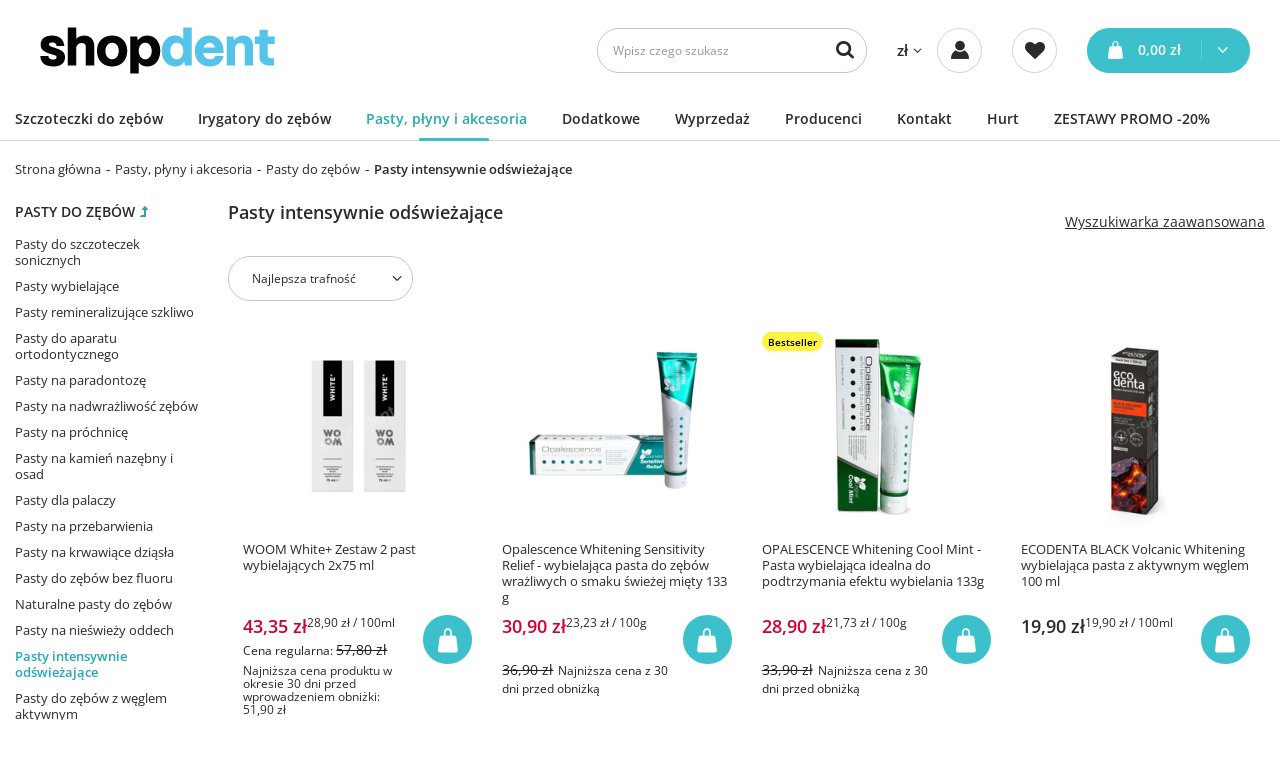

--- FILE ---
content_type: text/html; charset=utf-8
request_url: https://www.shop-dent.pl/pl/menu/pasty-plyny-i-akcesoria/pasty-do-zebow/pasty-intensywnie-odswiezajace-341.html
body_size: 30178
content:
<!DOCTYPE html>
<html lang="pl" class="--vat --gross " ><head><meta name='viewport' content='user-scalable=no, initial-scale = 1.0, maximum-scale = 1.0, width=device-width, viewport-fit=cover'/> <link rel="preload" crossorigin="anonymous" as="font" href="/gfx/custom/fontello.woff?v=2"><meta http-equiv="Content-Type" content="text/html; charset=utf-8"><meta http-equiv="X-UA-Compatible" content="IE=edge"><title>Pasty intensywnie odświeżające - Sięgnij po uśmiech z Shop Dent!</title><meta name="description" content="Pasty intensywnie odświeżające w Shop Dent. Sklep wybierany przez stomatologów. Zaufaj ekspertom i wybierz spośród 1000 profesjonalnych produktów."><link rel="icon" href="/gfx/pol/favicon.ico"><meta name="theme-color" content="#379e9d"><meta name="msapplication-navbutton-color" content="#379e9d"><meta name="apple-mobile-web-app-status-bar-style" content="#379e9d"><link rel="preload stylesheet" as="style" href="/gfx/pol/style.css.gzip?r=1734009781"><script>var app_shop={urls:{prefix:'data="/gfx/'.replace('data="', '')+'pol/',graphql:'/graphql/v1/'},vars:{priceType:'gross',priceTypeVat:true,productDeliveryTimeAndAvailabilityWithBasket:false,geoipCountryCode:'US',currency:{id:'PLN',symbol:'zł',country:'pl',format:'###,##0.00',beforeValue:false,space:true,decimalSeparator:',',groupingSeparator:' '},language:{id:'pol',symbol:'pl',name:'Polski'},},txt:{priceTypeText:' brutto',},fn:{},fnrun:{},files:[],graphql:{}};const getCookieByName=(name)=>{const value=`; ${document.cookie}`;const parts = value.split(`; ${name}=`);if(parts.length === 2) return parts.pop().split(';').shift();return false;};if(getCookieByName('freeeshipping_clicked')){document.documentElement.classList.remove('--freeShipping');}if(getCookieByName('rabateCode_clicked')){document.documentElement.classList.remove('--rabateCode');}function hideClosedBars(){const closedBarsArray=JSON.parse(localStorage.getItem('closedBars'))||[];if(closedBarsArray.length){const styleElement=document.createElement('style');styleElement.textContent=`${closedBarsArray.map((el)=>`#${el}`).join(',')}{display:none !important;}`;document.head.appendChild(styleElement);}}hideClosedBars();</script><script src="/gfx/pol/menu_omnibus.js.gzip?r=1734009782"></script><meta name="robots" content="index,follow"><meta name="rating" content="general"><meta name="Author" content="Shop Dent na bazie IdoSell (www.idosell.com/shop).">
<!-- Begin LoginOptions html -->

<style>
#client_new_social .service_item[data-name="service_Apple"]:before, 
#cookie_login_social_more .service_item[data-name="service_Apple"]:before,
.oscop_contact .oscop_login__service[data-service="Apple"]:before {
    display: block;
    height: 2.6rem;
    content: url('/gfx/standards/apple.svg?r=1743165583');
}
.oscop_contact .oscop_login__service[data-service="Apple"]:before {
    height: auto;
    transform: scale(0.8);
}
#client_new_social .service_item[data-name="service_Apple"]:has(img.service_icon):before,
#cookie_login_social_more .service_item[data-name="service_Apple"]:has(img.service_icon):before,
.oscop_contact .oscop_login__service[data-service="Apple"]:has(img.service_icon):before {
    display: none;
}
</style>

<!-- End LoginOptions html -->

<!-- Open Graph -->
<meta property="og:type" content="website"><meta property="og:url" content="https://www.shop-dent.pl/pl/menu/pasty-plyny-i-akcesoria/pasty-do-zebow/pasty-intensywnie-odswiezajace-341.html
"><meta property="og:title" content="Pasty intensywnie odświeżające | Pasty do zębów | Pasty, płyny i akcesoria"><meta property="og:description" content="Pasty intensywnie odświeżające | Pasty, płyny i akcesoria | Pasty do zębów"><meta property="og:site_name" content="Shop Dent"><meta property="og:locale" content="pl_PL"><meta property="og:image" content="https://www.shop-dent.pl/hpeciai/6383647689e9afdb30d4608fa08ba3e8/pol_pl_WOOM-White-Zestaw-2-past-wybielajacych-2x75-ml-6089_1.jpg"><meta property="og:image:width" content="500"><meta property="og:image:height" content="500"><script >
window.dataLayer = window.dataLayer || [];
window.gtag = function gtag() {
dataLayer.push(arguments);
}
gtag('consent', 'default', {
'ad_storage': 'denied',
'analytics_storage': 'denied',
'ad_personalization': 'denied',
'ad_user_data': 'denied',
'wait_for_update': 500
});

gtag('set', 'ads_data_redaction', true);
</script><script id="iaiscript_1" data-requirements="W10=" data-ga4_sel="ga4script">
window.iaiscript_1 = `<${'script'}  class='google_consent_mode_update'>
gtag('consent', 'update', {
'ad_storage': 'granted',
'analytics_storage': 'granted',
'ad_personalization': 'granted',
'ad_user_data': 'granted'
});
</${'script'}>`;
</script>
<!-- End Open Graph -->

<link rel="canonical" href="https://www.shop-dent.pl/pl/menu/pasty-plyny-i-akcesoria/pasty-do-zebow/pasty-intensywnie-odswiezajace-341.html" />

                <!-- Global site tag (gtag.js) -->
                <script  async src="https://www.googletagmanager.com/gtag/js?id=AW-1037019072"></script>
                <script >
                    window.dataLayer = window.dataLayer || [];
                    window.gtag = function gtag(){dataLayer.push(arguments);}
                    gtag('js', new Date());
                    
                    gtag('config', 'AW-1037019072', {"allow_enhanced_conversions":true});
gtag('config', 'G-4PPJBJGHEH');

                </script>
                
<!-- Begin additional html or js -->


<!--73|1|26| modified: 2023-05-11 08:24:12-->
        <script>
            dlApi = {
                cmd: []
            };
        </script>
        <script src="//lib.onet.pl/s.csr/build/dlApi/minit.boot.min.js" async></script>
<!--81|1|30| modified: 2024-04-10 12:14:38-->
<script type="text/javascript">
        var _smid = "m7kbny3j3vaskpnj";
        var _smapp = 2;
        (function(w, r, a, sm, s ) {
            w['SalesmanagoObject'] = r;
            w[r] = w[r] || function () {( w[r].q = w[r].q || [] ).push(arguments)};
            sm = document.createElement('script'); sm.type = 'text/javascript'; sm.async = true; sm.src = a;
            s = document.getElementsByTagName('script')[0];
            s.parentNode.insertBefore(sm, s);
        })(window, 'sm', ('https:' == document.location.protocol ? 'https://' : 'http://') + 'app2.salesmanago.pl/static/sm.js');
    </script>

<!-- End additional html or js -->
<link rel="preload" as="image" media="(max-width: 420px)" href="hpeciai/f94b26d6c667909a86bec765b1788abd/pol_is_WOOM-White-Zestaw-2-past-wybielajacych-2x75-ml-6089.jpg"><link rel="preload" as="image" media="(min-width: 420.1px)" href="hpeciai/24ce52423a9d6cfc1ec169d8f4e8b833/pol_il_WOOM-White-Zestaw-2-past-wybielajacych-2x75-ml-6089.jpg"><link rel="preload" as="image" media="(max-width: 420px)" href="hpeciai/775fa6e957ee631c59919ee5e42e1dd0/pol_is_Opalescence-Whitening-Sensitivity-Relief-wybielajaca-pasta-do-zebow-wrazliwych-o-smaku-swiezej-miety-133-g-4624.jpg"><link rel="preload" as="image" media="(min-width: 420.1px)" href="hpeciai/3bccfb8383e06f8b597e330acf138a2c/pol_il_Opalescence-Whitening-Sensitivity-Relief-wybielajaca-pasta-do-zebow-wrazliwych-o-smaku-swiezej-miety-133-g-4624.jpg"></head><body><div id="container" class="search_page container max-width-1400"><header class=" commercial_banner"><script class="ajaxLoad">app_shop.vars.vat_registered="true";app_shop.vars.currency_format="###,##0.00";app_shop.vars.currency_before_value=false;app_shop.vars.currency_space=true;app_shop.vars.symbol="zł";app_shop.vars.id="PLN";app_shop.vars.baseurl="http://www.shop-dent.pl/";app_shop.vars.sslurl="https://www.shop-dent.pl/";app_shop.vars.curr_url="%2Fpl%2Fmenu%2Fpasty-plyny-i-akcesoria%2Fpasty-do-zebow%2Fpasty-intensywnie-odswiezajace-341.html";var currency_decimal_separator=',';var currency_grouping_separator=' ';app_shop.vars.blacklist_extension=["exe","com","swf","js","php"];app_shop.vars.blacklist_mime=["application/javascript","application/octet-stream","message/http","text/javascript","application/x-deb","application/x-javascript","application/x-shockwave-flash","application/x-msdownload"];app_shop.urls.contact="/pl/contact.html";</script><div id="viewType" style="display:none"></div><div id="logo" class="d-flex align-items-center"><a href="/" target="_self"><img src="/data/gfx/mask/pol/logo_1_big.png" alt="Shop Dent" width="285" height="95"></a></div><form action="https://www.shop-dent.pl/pl/search.html" method="get" id="menu_search" class="menu_search"><a href="#showSearchForm" class="menu_search__mobile"></a><div class="menu_search__block"><div class="menu_search__item --input"><input class="menu_search__input" type="text" name="text" autocomplete="off" placeholder="Wpisz czego szukasz"><button class="menu_search__submit" type="submit"></button></div><div class="menu_search__item --results search_result"></div></div></form><div id="menu_settings" class="align-items-center justify-content-center justify-content-lg-end"><div class="open_trigger"><span class="d-none d-md-inline-block flag_txt">zł</span><div class="menu_settings_wrapper d-md-none"><div class="menu_settings_inline"><div class="menu_settings_header">
								Język i waluta: 
							</div><div class="menu_settings_content"><span class="menu_settings_flag flag flag_pol"></span><strong class="menu_settings_value"><span class="menu_settings_language">pl</span><span> | </span><span class="menu_settings_currency">zł</span></strong></div></div><div class="menu_settings_inline"><div class="menu_settings_header">
								Dostawa do: 
							</div><div class="menu_settings_content"><strong class="menu_settings_value">Polska</strong></div></div></div><i class="icon-angle-down d-none d-md-inline-block"></i></div><form action="https://www.shop-dent.pl/pl/settings.html" method="post"><ul><li><div class="form-group"><label for="menu_settings_curr">Waluta</label><div class="select-after"><select class="form-control" name="curr" id="menu_settings_curr"><option value="PLN" selected>zł</option><option value="EUR">€ (1 zł = 0.2552€)
															</option></select></div></div><div class="form-group"><label for="menu_settings_country">Dostawa do</label><div class="select-after"><select class="form-control" name="country" id="menu_settings_country"><option value="1143020033">Bułgaria</option><option value="1143020051">Estonia</option><option value="1143020116">Litwa</option><option value="1143020118">Łotwa</option><option selected value="1143020003">Polska</option><option value="1143020169">Rumunia</option><option value="1143020217">Węgry</option></select></div></div></li><li class="buttons"><button class="btn --solid --large" type="submit">
								Zastosuj zmiany
							</button></li></ul></form><div id="menu_additional"><a class="account_link" href="https://www.shop-dent.pl/pl/login.html"><span>Zaloguj się</span></a><div class="shopping_list_top" data-empty="true"><a href="https://www.shop-dent.pl/pl/shoppinglist" class="wishlist_link slt_link"><span>Listy zakupowe</span></a><div class="slt_lists"><ul class="slt_lists__nav"><li class="slt_lists__nav_item" data-list_skeleton="true" data-list_id="true" data-shared="true"><a class="slt_lists__nav_link" data-list_href="true"><span class="slt_lists__nav_name" data-list_name="true"></span><span class="slt_lists__count" data-list_count="true">0</span></a></li></ul><span class="slt_lists__empty">Dodaj do list zakupowych produkty, które lubisz i chcesz kupić później.</span></div></div></div></div><div class="shopping_list_top_mobile" data-empty="true"><a href="https://www.shop-dent.pl/pl/shoppinglist" class="sltm_link"></a></div><div class="sl_choose sl_dialog"><div class="sl_choose__wrapper sl_dialog__wrapper"><div class="sl_choose__item --top sl_dialog_close mb-2"><strong class="sl_choose__label">Zapisz na liście zakupowej</strong></div><div class="sl_choose__item --lists" data-empty="true"><div class="sl_choose__list f-group --radio m-0 d-md-flex align-items-md-center justify-content-md-between" data-list_skeleton="true" data-list_id="true" data-shared="true"><input type="radio" name="add" class="sl_choose__input f-control" id="slChooseRadioSelect" data-list_position="true"><label for="slChooseRadioSelect" class="sl_choose__group_label f-label py-4" data-list_position="true"><span class="sl_choose__sub d-flex align-items-center"><span class="sl_choose__name" data-list_name="true"></span><span class="sl_choose__count" data-list_count="true">0</span></span></label><button type="button" class="sl_choose__button --desktop btn --solid">Zapisz</button></div></div><div class="sl_choose__item --create sl_create mt-4"><a href="#new" class="sl_create__link  align-items-center">Stwórz nową listę zakupową</a><form class="sl_create__form align-items-center"><div class="sl_create__group f-group --small mb-0"><input type="text" class="sl_create__input f-control" required="required"><label class="sl_create__label f-label">Nazwa nowej listy</label></div><button type="submit" class="sl_create__button btn --solid ml-2 ml-md-3">Utwórz listę</button></form></div><div class="sl_choose__item --mobile mt-4 d-flex justify-content-center d-md-none"><button class="sl_choose__button --mobile btn --solid --large">Zapisz</button></div></div></div><div id="menu_basket" class="topBasket"><a class="topBasket__sub" href="/basketedit.php"><span class="badge badge-info"></span><strong class="topBasket__price" style="display: none;">0,00 zł</strong></a><div class="topBasket__details --products" style="display: none;"><div class="topBasket__block --labels"><label class="topBasket__item --name">Produkt</label><label class="topBasket__item --sum">Ilość</label><label class="topBasket__item --prices">Cena</label></div><div class="topBasket__block --products"></div></div><div class="topBasket__details --shipping" style="display: none;"><span class="topBasket__name">Koszt dostawy od</span><span id="shipppingCost"></span></div><script>
						app_shop.vars.cache_html = true;
					</script></div><nav id="menu_categories"><button type="button" class="navbar-toggler"><i class="icon-reorder"></i></button><div class="navbar-collapse" id="menu_navbar"><ul class="navbar-nav mx-md-n2"><li class="nav-item"><a  href="/pl/menu/szczoteczki-do-zebow-161.html" target="_self" title="Szczoteczki do zębów" class="nav-link noevent" >Szczoteczki do zębów</a><ul class="navbar-subnav"><li class="nav-item"><a  href="/pl/menu/szczoteczki-do-zebow/szczoteczki-elektryczne-162.html" target="_self" title="Szczoteczki elektryczne" class="nav-link" >Szczoteczki elektryczne</a><ul class="navbar-subsubnav"><li class="nav-item"><a  href="/pl/menu/szczoteczki-do-zebow/szczoteczki-elektryczne/seysso-174.html" target="_self" title="SEYSSO" class="nav-link" >SEYSSO</a></li><li class="nav-item"><a  href="/pl/menu/szczoteczki-do-zebow/szczoteczki-elektryczne/feelo-175.html" target="_self" title="Feelo" class="nav-link" >Feelo</a></li><li class="nav-item"><a  href="/pl/menu/szczoteczki-do-zebow/szczoteczki-elektryczne/oral-b-braun-177.html" target="_self" title="Oral B Braun" class="nav-link" >Oral B Braun</a></li><li class="nav-item"><a  href="/pl/menu/szczoteczki-do-zebow/szczoteczki-elektryczne/philips-sonicare-178.html" target="_self" title="Philips Sonicare" class="nav-link" >Philips Sonicare</a></li><li class="nav-item"><a  href="/pl/menu/szczoteczki-do-zebow/szczoteczki-elektryczne/smilesonic-606.html" target="_self" title="Smilesonic" class="nav-link" >Smilesonic</a></li><li class="nav-item"><a  href="/pl/menu/szczoteczki-do-zebow/szczoteczki-elektryczne/oclean-611.html" target="_self" title="Oclean" class="nav-link" >Oclean</a></li><li class="nav-item"><a  href="/pl/menu/szczoteczki-do-zebow/szczoteczki-elektryczne/whitewash-176.html" target="_self" title="Whitewash" class="nav-link" >Whitewash</a></li><li class="nav-item"><a  href="/pl/menu/szczoteczki-do-zebow/szczoteczki-elektryczne/vitammy-1693.html" target="_self" title="Vitammy" class="nav-link" >Vitammy</a></li><li class="nav-item"><a  href="/pl/menu/szczoteczki-do-zebow/szczoteczki-elektryczne/panasonic-180.html" target="_self" title="Panasonic" class="nav-link" >Panasonic</a></li><li class="nav-item"><a  href="/pl/menu/szczoteczki-do-zebow/szczoteczki-elektryczne/sunstar-gum-butler-181.html" target="_self" title="Sunstar Gum Butler" class="nav-link" >Sunstar Gum Butler</a></li><li class="nav-item --all"><a class="nav-link" href="/pl/menu/szczoteczki-do-zebow/szczoteczki-elektryczne-162.html">Pokaż wszystkie</a></li></ul></li><li class="nav-item"><a  href="/pl/menu/szczoteczki-do-zebow/szczoteczki-elektryczne-dla-dzieci-168.html" target="_self" title="Szczoteczki elektryczne dla dzieci" class="nav-link" >Szczoteczki elektryczne dla dzieci</a><ul class="navbar-subsubnav"><li class="nav-item"><a  href="/pl/menu/szczoteczki-do-zebow/szczoteczki-elektryczne-dla-dzieci/seysso-230.html" target="_self" title="SEYSSO" class="nav-link" >SEYSSO</a></li><li class="nav-item"><a  href="/pl/menu/szczoteczki-do-zebow/szczoteczki-elektryczne-dla-dzieci/oral-b-braun-231.html" target="_self" title="Oral B Braun" class="nav-link" >Oral B Braun</a></li><li class="nav-item"><a  href="/pl/menu/szczoteczki-do-zebow/szczoteczki-elektryczne-dla-dzieci/philips-sonicare-232.html" target="_self" title="Philips Sonicare" class="nav-link" >Philips Sonicare</a></li><li class="nav-item"><a  href="/pl/menu/szczoteczki-do-zebow/szczoteczki-elektryczne-dla-dzieci/feelo-1624.html" target="_self" title="Feelo" class="nav-link" >Feelo</a></li><li class="nav-item"><a  href="/pl/menu/szczoteczki-do-zebow/szczoteczki-elektryczne-dla-dzieci/brush-baby-233.html" target="_self" title="BRUSH-BABY" class="nav-link" >BRUSH-BABY</a></li><li class="nav-item"><a  href="/pl/menu/szczoteczki-do-zebow/szczoteczki-elektryczne-dla-dzieci/oclean-1523.html" target="_self" title="Oclean" class="nav-link" >Oclean</a></li><li class="nav-item --all"><a class="nav-link" href="/pl/menu/szczoteczki-do-zebow/szczoteczki-elektryczne-dla-dzieci-168.html">Pokaż wszystkie</a></li></ul></li><li class="nav-item"><a  href="/pl/menu/szczoteczki-do-zebow/szczoteczki-soniczne2-164.html" target="_self" title="Szczoteczki soniczne" class="nav-link" >Szczoteczki soniczne</a><ul class="navbar-subsubnav"><li class="nav-item"><a  href="/pl/menu/szczoteczki-do-zebow/szczoteczki-soniczne/seysso-184.html" target="_self" title="SEYSSO" class="nav-link" >SEYSSO</a></li><li class="nav-item"><a  href="/pl/menu/szczoteczki-do-zebow/szczoteczki-soniczne/feelo-185.html" target="_self" title="Feelo" class="nav-link" >Feelo</a></li><li class="nav-item"><a  href="/pl/menu/szczoteczki-do-zebow/szczoteczki-soniczne/smilesonic-605.html" target="_self" title="Smilesonic" class="nav-link" >Smilesonic</a></li><li class="nav-item"><a  href="/pl/menu/szczoteczki-do-zebow/szczoteczki-soniczne/oclean-610.html" target="_self" title="Oclean" class="nav-link" >Oclean</a></li><li class="nav-item"><a  href="/pl/menu/szczoteczki-do-zebow/szczoteczki-soniczne/whitewash-186.html" target="_self" title="Whitewash" class="nav-link" >Whitewash</a></li><li class="nav-item"><a  href="/pl/menu/szczoteczki-do-zebow/szczoteczki-soniczne/philips-sonicare-187.html" target="_self" title="Philips Sonicare" class="nav-link" >Philips Sonicare</a></li><li class="nav-item"><a  href="/pl/menu/szczoteczki-do-zebow/szczoteczki-soniczne/oral-b-braun-188.html" target="_self" title="Oral B Braun" class="nav-link" >Oral B Braun</a></li><li class="nav-item"><a  href="/pl/menu/szczoteczki-do-zebow/szczoteczki-soniczne/vitammy-1692.html" target="_self" title="Vitammy" class="nav-link" >Vitammy</a></li><li class="nav-item"><a  href="/pl/menu/szczoteczki-do-zebow/szczoteczki-soniczne/sunstar-gum-butler-189.html" target="_self" title="Sunstar Gum Butler" class="nav-link" >Sunstar Gum Butler</a></li><li class="nav-item"><a  href="/pl/menu/szczoteczki-do-zebow/szczoteczki-soniczne/panasonic-190.html" target="_self" title="Panasonic" class="nav-link" >Panasonic</a></li><li class="nav-item --all"><a class="nav-link" href="/pl/menu/szczoteczki-do-zebow/szczoteczki-soniczne2-164.html">Pokaż wszystkie</a></li></ul></li><li class="nav-item"><a  href="/pl/menu/szczoteczki-do-zebow/szczoteczki-soniczne-dla-dzieci-250.html" target="_self" title="Szczoteczki soniczne dla dzieci" class="nav-link" >Szczoteczki soniczne dla dzieci</a><ul class="navbar-subsubnav"><li class="nav-item"><a  href="/pl/menu/szczoteczki-do-zebow/szczoteczki-soniczne-dla-dzieci/seysso-251.html" target="_self" title="SEYSSO" class="nav-link" >SEYSSO</a></li><li class="nav-item"><a  href="/pl/menu/szczoteczki-do-zebow/szczoteczki-soniczne-dla-dzieci/philips-sonicare-253.html" target="_self" title="Philips Sonicare" class="nav-link" >Philips Sonicare</a></li><li class="nav-item"><a  href="/pl/menu/szczoteczki-do-zebow/szczoteczki-soniczne-dla-dzieci/oclean-1524.html" target="_self" title="Oclean" class="nav-link" >Oclean</a></li><li class="nav-item"><a  href="/pl/menu/szczoteczki-do-zebow/szczoteczki-soniczne-dla-dzieci/feelo-1621.html" target="_self" title="Feelo" class="nav-link" >Feelo</a></li><li class="nav-item"><a  href="/pl/menu/szczoteczki-do-zebow/szczoteczki-soniczne-dla-dzieci/pozostale-254.html" target="_self" title="Pozostałe" class="nav-link" >Pozostałe</a></li><li class="nav-item --all"><a class="nav-link" href="/pl/menu/szczoteczki-do-zebow/szczoteczki-soniczne-dla-dzieci-250.html">Pokaż wszystkie</a></li></ul></li><li class="nav-item"><a  href="/pl/menu/szczoteczki-do-zebow/szczoteczki-magnetyczne-599.html" target="_self" title="Szczoteczki magnetyczne" class="nav-link" >Szczoteczki magnetyczne</a></li><li class="nav-item"><a  href="/pl/menu/szczoteczki-do-zebow/szczoteczki-soniczne-z-uv-1639.html" target="_self" title="Szczoteczki soniczne z UV" class="nav-link" >Szczoteczki soniczne z UV</a></li><li class="nav-item"><a  href="/pl/menu/szczoteczki-do-zebow/koncowki-do-szczoteczek-172.html" target="_self" title="Końcówki do szczoteczek " class="nav-link" >Końcówki do szczoteczek </a><ul class="navbar-subsubnav"><li class="nav-item"><a  href="/pl/menu/szczoteczki-do-zebow/koncowki-do-szczoteczek/seysso-194.html" target="_self" title="SEYSSO" class="nav-link" >SEYSSO</a></li><li class="nav-item"><a  href="/pl/menu/szczoteczki-do-zebow/koncowki-do-szczoteczek/feelo-193.html" target="_self" title="Feelo" class="nav-link" >Feelo</a></li><li class="nav-item"><a  href="/pl/menu/szczoteczki-do-zebow/koncowki-do-szczoteczek/zamienniki-koncowek-395.html" target="_self" title="Zamienniki końcówek" class="nav-link" >Zamienniki końcówek</a></li><li class="nav-item"><a  href="/pl/menu/szczoteczki-do-zebow/koncowki-do-szczoteczek/philips-sonicare-199.html" target="_self" title="Philips Sonicare" class="nav-link" >Philips Sonicare</a></li><li class="nav-item"><a  href="/pl/menu/szczoteczki-do-zebow/koncowki-do-szczoteczek/oral-b-braun-195.html" target="_self" title="Oral B Braun" class="nav-link" >Oral B Braun</a></li><li class="nav-item"><a  href="/pl/menu/szczoteczki-do-zebow/koncowki-do-szczoteczek/smilesonic-608.html" target="_self" title="Smilesonic" class="nav-link" >Smilesonic</a></li><li class="nav-item"><a  href="/pl/menu/szczoteczki-do-zebow/koncowki-do-szczoteczek/oclean-617.html" target="_self" title="Oclean" class="nav-link" >Oclean</a></li><li class="nav-item"><a  href="/pl/menu/szczoteczki-do-zebow/koncowki-do-szczoteczek/whitewash-200.html" target="_self" title="Whitewash" class="nav-link" >Whitewash</a></li><li class="nav-item"><a  href="/pl/menu/szczoteczki-do-zebow/koncowki-do-szczoteczek/pozostale-208.html" target="_self" title="Pozostałe" class="nav-link" >Pozostałe</a></li><li class="nav-item --all"><a class="nav-link" href="/pl/menu/szczoteczki-do-zebow/koncowki-do-szczoteczek-172.html">Pokaż wszystkie</a></li></ul></li><li class="nav-item"><a  href="/pl/menu/szczoteczki-do-zebow/koncowki-do-szczoteczek-dla-dzieci-1612.html" target="_self" title="Końcówki do szczoteczek dla dzieci" class="nav-link" >Końcówki do szczoteczek dla dzieci</a><ul class="navbar-subsubnav"><li class="nav-item"><a  href="/pl/menu/szczoteczki-do-zebow/koncowki-do-szczoteczek-dla-dzieci/oral-b-1613.html" target="_self" title="Oral-B" class="nav-link" >Oral-B</a></li><li class="nav-item"><a  href="/pl/menu/szczoteczki-do-zebow/koncowki-do-szczoteczek-dla-dzieci/philips-sonicare-1614.html" target="_self" title="Philips Sonicare" class="nav-link" >Philips Sonicare</a></li><li class="nav-item"><a  href="/pl/menu/szczoteczki-do-zebow/koncowki-do-szczoteczek-dla-dzieci/seysso-1615.html" target="_self" title="SEYSSO" class="nav-link" >SEYSSO</a></li><li class="nav-item"><a  href="/pl/menu/szczoteczki-do-zebow/koncowki-do-szczoteczek-dla-dzieci/feelo-1637.html" target="_self" title="Feelo" class="nav-link" >Feelo</a></li><li class="nav-item"><a  href="/pl/menu/szczoteczki-do-zebow/koncowki-do-szczoteczek-dla-dzieci/pozostale-1616.html" target="_self" title="Pozostałe" class="nav-link" >Pozostałe</a></li></ul></li><li class="nav-item"><a  href="/pl/menu/szczoteczki-do-zebow/szczoteczki-manualne-170.html" target="_self" title="Szczoteczki manualne" class="nav-link" >Szczoteczki manualne</a><ul class="navbar-subsubnav"><li class="nav-item"><a  href="/pl/menu/szczoteczki-do-zebow/szczoteczki-manualne/ortodontyczne-236.html" target="_self" title="Ortodontyczne" class="nav-link" >Ortodontyczne</a></li><li class="nav-item"><a  href="/pl/menu/szczoteczki-do-zebow/szczoteczki-manualne/klasyczne-234.html" target="_self" title="Klasyczne" class="nav-link" >Klasyczne</a></li><li class="nav-item"><a  href="/pl/menu/szczoteczki-do-zebow/szczoteczki-manualne/jednopeczkowe-237.html" target="_self" title="Jednopęczkowe" class="nav-link" >Jednopęczkowe</a></li><li class="nav-item --all"><a class="nav-link" href="/pl/menu/szczoteczki-do-zebow/szczoteczki-manualne-170.html">Pokaż wszystkie</a></li></ul></li><li class="nav-item"><a  href="/pl/menu/szczoteczki-do-zebow/szczoteczki-manualne-dla-dzieci-235.html" target="_self" title="Szczoteczki manualne dla dzieci" class="nav-link" >Szczoteczki manualne dla dzieci</a><ul class="navbar-subsubnav"><li class="nav-item"><a  href="/pl/menu/szczoteczki-do-zebow/szczoteczki-manualne-dla-dzieci/szczoteczka-do-zebow-dla-niemowlat-621.html" target="_self" title="Szczoteczka do zębów dla niemowląt" class="nav-link" >Szczoteczka do zębów dla niemowląt</a></li><li class="nav-item"><a  href="/pl/menu/szczoteczki-do-zebow/szczoteczki-manualne-dla-dzieci/szczoteczka-do-zebow-do-3-lat-622.html" target="_self" title="Szczoteczka do zębów do 3 lat" class="nav-link" >Szczoteczka do zębów do 3 lat</a></li><li class="nav-item"><a  href="/pl/menu/szczoteczki-do-zebow/szczoteczki-manualne-dla-dzieci/szczoteczka-do-zebow-do-6-lat-623.html" target="_self" title="Szczoteczka do zębów do 6 lat" class="nav-link" >Szczoteczka do zębów do 6 lat</a></li><li class="nav-item"><a  href="/pl/menu/szczoteczki-do-zebow/szczoteczki-manualne-dla-dzieci/szczoteczka-do-zebow-do-10-lat-624.html" target="_self" title="Szczoteczka do zębów do 10 lat" class="nav-link" >Szczoteczka do zębów do 10 lat</a></li><li class="nav-item"><a  href="/pl/menu/szczoteczki-do-zebow/szczoteczki-manualne-dla-dzieci/szczoteczka-do-zebow-dla-nastolatkow-625.html" target="_self" title="Szczoteczka do zębów dla nastolatków" class="nav-link" >Szczoteczka do zębów dla nastolatków</a></li></ul></li><li class="nav-item"><a  href="/pl/menu/szczoteczki-do-zebow/szczoteczki-miedzyzebowe-171.html" target="_self" title="Szczoteczki międzyzębowe" class="nav-link" >Szczoteczki międzyzębowe</a><ul class="navbar-subsubnav"><li class="nav-item"><a  href="/pl/menu/szczoteczki-do-zebow/szczoteczki-miedzyzebowe/gum-1697.html" target="_self" title="GUM" class="nav-link" >GUM</a></li><li class="nav-item"><a  href="/pl/menu/szczoteczki-do-zebow/szczoteczki-miedzyzebowe/tepe-244.html" target="_self" title="TePe" class="nav-link" >TePe</a></li><li class="nav-item"><a  href="/pl/menu/szczoteczki-do-zebow/szczoteczki-miedzyzebowe/curaprox-245.html" target="_self" title="Curaprox" class="nav-link" >Curaprox</a></li><li class="nav-item"><a  href="/pl/menu/szczoteczki-do-zebow/szczoteczki-miedzyzebowe/piksters-1643.html" target="_self" title="Piksters" class="nav-link" >Piksters</a></li><li class="nav-item"><a  href="/pl/menu/szczoteczki-do-zebow/szczoteczki-miedzyzebowe/elgydium-247.html" target="_self" title="Elgydium" class="nav-link" >Elgydium</a></li><li class="nav-item"><a  href="/pl/menu/szczoteczki-do-zebow/szczoteczki-miedzyzebowe/vitis-414.html" target="_self" title="Vitis" class="nav-link" >Vitis</a></li><li class="nav-item"><a  href="/pl/menu/szczoteczki-do-zebow/szczoteczki-miedzyzebowe/paro-1708.html" target="_self" title="Paro" class="nav-link" >Paro</a></li><li class="nav-item --all"><a class="nav-link" href="/pl/menu/szczoteczki-do-zebow/szczoteczki-miedzyzebowe-171.html">Pokaż wszystkie</a></li></ul></li><li class="nav-item"><a  href="/pl/menu/szczoteczki-do-zebow/szczoteczki-na-baterie-278.html" target="_self" title="Szczoteczki na baterie" class="nav-link" >Szczoteczki na baterie</a></li><li class="nav-item"><a  href="/pl/menu/szczoteczki-do-zebow/akcesoria-do-szczoteczek-elektrycznych-279.html" target="_self" title="Akcesoria do szczoteczek elektrycznych " class="nav-link" >Akcesoria do szczoteczek elektrycznych </a><ul class="navbar-subsubnav"><li class="nav-item"><a  href="/pl/menu/szczoteczki-do-zebow/akcesoria-do-szczoteczek-elektrycznych/uchwyty-na-szczoteczki-280.html" target="_self" title="Uchwyty na szczoteczki" class="nav-link" >Uchwyty na szczoteczki</a></li><li class="nav-item"><a  href="/pl/menu/szczoteczki-do-zebow/akcesoria-do-szczoteczek-elektrycznych/etui-na-szczoteczke-400.html" target="_self" title="Etui na szczoteczkę " class="nav-link" >Etui na szczoteczkę </a></li><li class="nav-item"><a  href="/pl/menu/szczoteczki-do-zebow/akcesoria-do-szczoteczek-elektrycznych/ladowarki-do-szczoteczek-elektrycznych-1611.html" target="_self" title="Ładowarki do szczoteczek elektrycznych" class="nav-link" >Ładowarki do szczoteczek elektrycznych</a></li><li class="nav-item --all"><a class="nav-link" href="/pl/menu/szczoteczki-do-zebow/akcesoria-do-szczoteczek-elektrycznych-279.html">Pokaż wszystkie</a></li></ul></li><li class="nav-item"><a  href="/pl/menu/szczoteczki-do-zebow/akcesoria-do-szczoteczek-manualnych-1617.html" target="_self" title="Akcesoria do szczoteczek manualnych" class="nav-link" >Akcesoria do szczoteczek manualnych</a></li><li class="nav-item --all empty"><a class="nav-link" href="/pl/menu/szczoteczki-do-zebow-161.html">Pokaż wszystkie</a></li></ul></li><li class="nav-item"><a  href="/pl/menu/irygatory-do-zebow-160.html" target="_self" title="Irygatory do zębów" class="nav-link" >Irygatory do zębów</a><ul class="navbar-subnav"><li class="nav-item"><a  href="/pl/menu/irygatory-do-zebow/irygatory-bezprzewodowe-256.html" target="_self" title="Irygatory bezprzewodowe" class="nav-link" >Irygatory bezprzewodowe</a><ul class="navbar-subsubnav"><li class="nav-item"><a  href="/pl/menu/irygatory-do-zebow/irygatory-bezprzewodowe/seysso-264.html" target="_self" title="SEYSSO" class="nav-link" >SEYSSO</a></li><li class="nav-item"><a  href="/pl/menu/irygatory-do-zebow/irygatory-bezprzewodowe/panasonic-263.html" target="_self" title="Panasonic" class="nav-link" >Panasonic</a></li><li class="nav-item"><a  href="/pl/menu/irygatory-do-zebow/irygatory-bezprzewodowe/waterpik-261.html" target="_self" title="Waterpik" class="nav-link" >Waterpik</a></li><li class="nav-item"><a  href="/pl/menu/irygatory-do-zebow/irygatory-bezprzewodowe/feelo-1641.html" target="_self" title="Feelo" class="nav-link" >Feelo</a></li><li class="nav-item"><a  href="/pl/menu/irygatory-do-zebow/irygatory-bezprzewodowe/oclean-613.html" target="_self" title="Oclean" class="nav-link" >Oclean</a></li><li class="nav-item"><a  href="/pl/menu/irygatory-do-zebow/irygatory-bezprzewodowe/smilesonic-1630.html" target="_self" title="Smilesonic" class="nav-link" >Smilesonic</a></li><li class="nav-item"><a  href="/pl/menu/irygatory-do-zebow/irygatory-bezprzewodowe/philips-sonicare-260.html" target="_self" title="Philips Sonicare" class="nav-link" >Philips Sonicare</a></li><li class="nav-item"><a  href="/pl/menu/irygatory-do-zebow/irygatory-bezprzewodowe/oral-b-braun-586.html" target="_self" title="Oral-B Braun" class="nav-link" >Oral-B Braun</a></li><li class="nav-item"><a  href="/pl/menu/irygatory-do-zebow/irygatory-bezprzewodowe/haxe-1519.html" target="_self" title="Haxe" class="nav-link" >Haxe</a></li><li class="nav-item"><a  href="/pl/menu/irygatory-do-zebow/irygatory-bezprzewodowe/oromed-1679.html" target="_self" title="Oromed" class="nav-link" >Oromed</a></li><li class="nav-item --all"><a class="nav-link" href="/pl/menu/irygatory-do-zebow/irygatory-bezprzewodowe-256.html">Pokaż wszystkie</a></li></ul></li><li class="nav-item"><a  href="/pl/menu/irygatory-do-zebow/irygatory-stacjonarne-255.html" target="_self" title="Irygatory stacjonarne" class="nav-link" >Irygatory stacjonarne</a><ul class="navbar-subsubnav"><li class="nav-item"><a  href="/pl/menu/irygatory-do-zebow/irygatory-stacjonarne/waterpik-258.html" target="_self" title="Waterpik" class="nav-link" >Waterpik</a></li><li class="nav-item"><a  href="/pl/menu/irygatory-do-zebow/irygatory-stacjonarne/seysso-630.html" target="_self" title="SEYSSO" class="nav-link" >SEYSSO</a></li><li class="nav-item"><a  href="/pl/menu/irygatory-do-zebow/irygatory-stacjonarne/panasonic-262.html" target="_self" title="Panasonic" class="nav-link" >Panasonic</a></li><li class="nav-item"><a  href="/pl/menu/irygatory-do-zebow/irygatory-stacjonarne/oral-b-braun-265.html" target="_self" title="Oral B Braun" class="nav-link" >Oral B Braun</a></li><li class="nav-item --all"><a class="nav-link" href="/pl/menu/irygatory-do-zebow/irygatory-stacjonarne-255.html">Pokaż wszystkie</a></li></ul></li><li class="nav-item"><a  href="/pl/menu/irygatory-do-zebow/koncowki-do-irygatorow-257.html" target="_self" title="Końcówki do irygatorów" class="nav-link" >Końcówki do irygatorów</a><ul class="navbar-subsubnav"><li class="nav-item"><a  href="/pl/menu/irygatory-do-zebow/koncowki-do-irygatorow/seysso-267.html" target="_self" title="SEYSSO" class="nav-link" >SEYSSO</a></li><li class="nav-item"><a  href="/pl/menu/irygatory-do-zebow/koncowki-do-irygatorow/waterpik-268.html" target="_self" title="Waterpik" class="nav-link" >Waterpik</a></li><li class="nav-item"><a  href="/pl/menu/irygatory-do-zebow/koncowki-do-irygatorow/feelo-1646.html" target="_self" title="Feelo" class="nav-link" >Feelo</a></li><li class="nav-item"><a  href="/pl/menu/irygatory-do-zebow/koncowki-do-irygatorow/panasonic-270.html" target="_self" title="Panasonic" class="nav-link" >Panasonic</a></li><li class="nav-item"><a  href="/pl/menu/irygatory-do-zebow/koncowki-do-irygatorow/oral-b-braun-271.html" target="_self" title="Oral B Braun" class="nav-link" >Oral B Braun</a></li><li class="nav-item"><a  href="/pl/menu/irygatory-do-zebow/koncowki-do-irygatorow/oclean-632.html" target="_self" title="Oclean" class="nav-link" >Oclean</a></li><li class="nav-item"><a  href="/pl/menu/irygatory-do-zebow/koncowki-do-irygatorow/haxe-1619.html" target="_self" title="Haxe" class="nav-link" >Haxe</a></li><li class="nav-item"><a  href="/pl/menu/irygatory-do-zebow/koncowki-do-irygatorow/oromed-1681.html" target="_self" title="Oromed" class="nav-link" >Oromed</a></li><li class="nav-item --all"><a class="nav-link" href="/pl/menu/irygatory-do-zebow/koncowki-do-irygatorow-257.html">Pokaż wszystkie</a></li></ul></li><li class="nav-item"><a  href="/pl/menu/irygatory-do-zebow/akcesoria-do-irygatorow-259.html" target="_self" title="Akcesoria do irygatorów" class="nav-link" >Akcesoria do irygatorów</a></li><li class="nav-item --all empty"><a class="nav-link" href="/pl/menu/irygatory-do-zebow-160.html">Pokaż wszystkie</a></li></ul></li><li class="nav-item active"><a  href="/pl/menu/pasty-plyny-i-akcesoria-165.html" target="_self" title="Pasty, płyny i akcesoria" class="nav-link active" >Pasty, płyny i akcesoria</a><ul class="navbar-subnav"><li class="nav-item active"><a  href="/pl/menu/pasty-plyny-i-akcesoria/pasty-do-zebow-273.html" target="_self" title="Pasty do zębów" class="nav-link active" >Pasty do zębów</a><ul class="navbar-subsubnav"><li class="nav-item"><a  href="/pl/menu/pasty-plyny-i-akcesoria/pasty-do-zebow/pasty-do-szczoteczek-sonicznych-299.html" target="_self" title="Pasty do szczoteczek sonicznych" class="nav-link" >Pasty do szczoteczek sonicznych</a></li><li class="nav-item"><a  href="/pl/menu/pasty-plyny-i-akcesoria/pasty-do-zebow/pasty-wybielajace-282.html" target="_self" title="Pasty wybielające" class="nav-link" >Pasty wybielające</a></li><li class="nav-item"><a  href="/pl/menu/pasty-plyny-i-akcesoria/pasty-do-zebow/pasty-remineralizujace-szkliwo-293.html" target="_self" title="Pasty remineralizujące szkliwo" class="nav-link" >Pasty remineralizujące szkliwo</a></li><li class="nav-item"><a  href="/pl/menu/pasty-plyny-i-akcesoria/pasty-do-zebow/pasty-do-aparatu-ortodontycznego-420.html" target="_self" title="Pasty do aparatu ortodontycznego " class="nav-link" >Pasty do aparatu ortodontycznego </a></li><li class="nav-item"><a  href="/pl/menu/pasty-plyny-i-akcesoria/pasty-do-zebow/pasty-na-paradontoze-294.html" target="_self" title="Pasty na paradontozę" class="nav-link" >Pasty na paradontozę</a></li><li class="nav-item"><a  href="/pl/menu/pasty-plyny-i-akcesoria/pasty-do-zebow/pasty-na-nadwrazliwosc-zebow-287.html" target="_self" title="Pasty na nadwrażliwość zębów " class="nav-link" >Pasty na nadwrażliwość zębów </a></li><li class="nav-item"><a  href="/pl/menu/pasty-plyny-i-akcesoria/pasty-do-zebow/pasty-na-prochnice-291.html" target="_self" title="Pasty na próchnicę" class="nav-link" >Pasty na próchnicę</a></li><li class="nav-item"><a  href="/pl/menu/pasty-plyny-i-akcesoria/pasty-do-zebow/pasty-na-kamien-nazebny-i-osad-290.html" target="_self" title="Pasty na kamień nazębny i osad" class="nav-link" >Pasty na kamień nazębny i osad</a></li><li class="nav-item"><a  href="/pl/menu/pasty-plyny-i-akcesoria/pasty-do-zebow/pasty-dla-palaczy-285.html" target="_self" title="Pasty dla palaczy" class="nav-link" >Pasty dla palaczy</a></li><li class="nav-item"><a  href="/pl/menu/pasty-plyny-i-akcesoria/pasty-do-zebow/pasty-na-przebarwienia-300.html" target="_self" title="Pasty na przebarwienia" class="nav-link" >Pasty na przebarwienia</a></li><li class="nav-item"><a  href="/pl/menu/pasty-plyny-i-akcesoria/pasty-do-zebow/pasty-na-krwawiace-dziasla-289.html" target="_self" title="Pasty na krwawiące dziąsła" class="nav-link" >Pasty na krwawiące dziąsła</a></li><li class="nav-item"><a  href="/pl/menu/pasty-plyny-i-akcesoria/pasty-do-zebow/pasty-do-zebow-bez-fluoru-283.html" target="_self" title="Pasty do zębów bez fluoru" class="nav-link" >Pasty do zębów bez fluoru</a></li><li class="nav-item"><a  href="/pl/menu/pasty-plyny-i-akcesoria/pasty-do-zebow/naturalne-pasty-do-zebow-288.html" target="_self" title="Naturalne pasty do zębów" class="nav-link" >Naturalne pasty do zębów</a></li><li class="nav-item"><a  href="/pl/menu/pasty-plyny-i-akcesoria/pasty-do-zebow/pasty-na-nieswiezy-oddech-292.html" target="_self" title="Pasty na nieświeży oddech" class="nav-link" >Pasty na nieświeży oddech</a></li><li class="nav-item active"><a  href="/pl/menu/pasty-plyny-i-akcesoria/pasty-do-zebow/pasty-intensywnie-odswiezajace-341.html" target="_self" title="Pasty intensywnie odświeżające" class="nav-link active" >Pasty intensywnie odświeżające</a></li><li class="nav-item"><a  href="/pl/menu/pasty-plyny-i-akcesoria/pasty-do-zebow/pasty-do-zebow-z-weglem-aktywnym-284.html" target="_self" title="Pasty do zębów z węglem aktywnym " class="nav-link" >Pasty do zębów z węglem aktywnym </a></li><li class="nav-item"><a  href="/pl/menu/pasty-plyny-i-akcesoria/pasty-do-zebow/pasty-na-suchosc-w-jamie-ustnej-424.html" target="_self" title="Pasty na suchość w jamie ustnej" class="nav-link" >Pasty na suchość w jamie ustnej</a></li><li class="nav-item"><a  href="/pl/menu/pasty-plyny-i-akcesoria/pasty-do-zebow/weganskie-pasty-do-zebow-302.html" target="_self" title="Wegańskie pasty do zębów" class="nav-link" >Wegańskie pasty do zębów</a></li><li class="nav-item --all"><a class="nav-link" href="/pl/menu/pasty-plyny-i-akcesoria/pasty-do-zebow-273.html">Pokaż wszystkie</a></li></ul></li><li class="nav-item"><a  href="/pl/menu/pasty-plyny-i-akcesoria/pasty-do-zebow-dla-dzieci-286.html" target="_self" title="Pasty do zębów dla dzieci" class="nav-link" >Pasty do zębów dla dzieci</a><ul class="navbar-subsubnav"><li class="nav-item"><a  href="/pl/menu/pasty-plyny-i-akcesoria/pasty-do-zebow-dla-dzieci/pasty-do-zebow-dla-niemowlat-301.html" target="_self" title="Pasty do zębów dla niemowląt" class="nav-link" >Pasty do zębów dla niemowląt</a></li><li class="nav-item"><a  href="/pl/menu/pasty-plyny-i-akcesoria/pasty-do-zebow-dla-dzieci/pasty-do-zebow-bez-fluoru-dla-dzieci-619.html" target="_self" title="Pasty do zębów bez fluoru dla dzieci" class="nav-link" >Pasty do zębów bez fluoru dla dzieci</a></li><li class="nav-item"><a  href="/pl/menu/pasty-plyny-i-akcesoria/pasty-do-zebow-dla-dzieci/pasty-do-zebow-z-fluorem-dla-dzieci-620.html" target="_self" title="Pasty do zębów z fluorem dla dzieci " class="nav-link" >Pasty do zębów z fluorem dla dzieci </a></li><li class="nav-item"><a  href="/pl/menu/pasty-plyny-i-akcesoria/pasty-do-zebow-dla-dzieci/pasty-do-zebow-dla-dzieci-z-fluorem-1000-ppm-631.html" target="_self" title="Pasty do zębów dla dzieci z fluorem 1000 ppm" class="nav-link" >Pasty do zębów dla dzieci z fluorem 1000 ppm</a></li></ul></li><li class="nav-item"><a  href="/pl/menu/pasty-plyny-i-akcesoria/plyny-do-plukania-jamy-ustnej-274.html" target="_self" title="Płyny do płukania jamy ustnej" class="nav-link" >Płyny do płukania jamy ustnej</a><ul class="navbar-subsubnav"><li class="nav-item"><a  href="/pl/menu/pasty-plyny-i-akcesoria/plyny-do-plukania-jamy-ustnej/plyny-z-chlorheksydyna-307.html" target="_self" title="Płyny z chlorheksydyną" class="nav-link" >Płyny z chlorheksydyną</a></li><li class="nav-item"><a  href="/pl/menu/pasty-plyny-i-akcesoria/plyny-do-plukania-jamy-ustnej/plyny-przeciwzapalne-308.html" target="_self" title="Płyny przeciwzapalne" class="nav-link" >Płyny przeciwzapalne</a></li><li class="nav-item"><a  href="/pl/menu/pasty-plyny-i-akcesoria/plyny-do-plukania-jamy-ustnej/plyny-bez-alkoholu-297.html" target="_self" title="Płyny bez alkoholu" class="nav-link" >Płyny bez alkoholu</a></li><li class="nav-item"><a  href="/pl/menu/pasty-plyny-i-akcesoria/plyny-do-plukania-jamy-ustnej/plyny-przeciwprochnicze-i-remineralizujace-416.html" target="_self" title="Płyny przeciwpróchnicze i remineralizujące" class="nav-link" >Płyny przeciwpróchnicze i remineralizujące</a></li><li class="nav-item"><a  href="/pl/menu/pasty-plyny-i-akcesoria/plyny-do-plukania-jamy-ustnej/plyny-na-krwawiace-dziasla-295.html" target="_self" title="Płyny na krwawiące dziąsła" class="nav-link" >Płyny na krwawiące dziąsła</a></li><li class="nav-item"><a  href="/pl/menu/pasty-plyny-i-akcesoria/plyny-do-plukania-jamy-ustnej/plyny-wybielajace-zeby-413.html" target="_self" title="Płyny wybielające zęby" class="nav-link" >Płyny wybielające zęby</a></li><li class="nav-item"><a  href="/pl/menu/pasty-plyny-i-akcesoria/plyny-do-plukania-jamy-ustnej/plyny-ortodontyczne-419.html" target="_self" title="Płyny ortodontyczne" class="nav-link" >Płyny ortodontyczne</a></li><li class="nav-item"><a  href="/pl/menu/pasty-plyny-i-akcesoria/plyny-do-plukania-jamy-ustnej/plyny-intensywnie-odswiezajace-342.html" target="_self" title="Płyny intensywnie odświeżające" class="nav-link" >Płyny intensywnie odświeżające</a></li><li class="nav-item"><a  href="/pl/menu/pasty-plyny-i-akcesoria/plyny-do-plukania-jamy-ustnej/plyny-dla-dzieci-298.html" target="_self" title="Płyny dla dzieci" class="nav-link" >Płyny dla dzieci</a></li><li class="nav-item --all"><a class="nav-link" href="/pl/menu/pasty-plyny-i-akcesoria/plyny-do-plukania-jamy-ustnej-274.html">Pokaż wszystkie</a></li></ul></li><li class="nav-item"><a  href="/pl/menu/pasty-plyny-i-akcesoria/nici-dentystyczne-276.html" target="_self" title="Nici dentystyczne" class="nav-link" >Nici dentystyczne</a><ul class="navbar-subsubnav"><li class="nav-item"><a  href="/pl/menu/pasty-plyny-i-akcesoria/nici-dentystyczne/seysso-303.html" target="_self" title="SEYSSO" class="nav-link" >SEYSSO</a></li><li class="nav-item"><a  href="/pl/menu/pasty-plyny-i-akcesoria/nici-dentystyczne/feelo-304.html" target="_self" title="Feelo" class="nav-link" >Feelo</a></li><li class="nav-item"><a  href="/pl/menu/pasty-plyny-i-akcesoria/nici-dentystyczne/oral-b-305.html" target="_self" title="Oral B" class="nav-link" >Oral B</a></li><li class="nav-item"><a  href="/pl/menu/pasty-plyny-i-akcesoria/nici-dentystyczne/sunstar-gum-417.html" target="_self" title="Sunstar GUM" class="nav-link" >Sunstar GUM</a></li><li class="nav-item"><a  href="/pl/menu/pasty-plyny-i-akcesoria/nici-dentystyczne/whitewash-418.html" target="_self" title="Whitewash" class="nav-link" >Whitewash</a></li><li class="nav-item"><a  href="/pl/menu/pasty-plyny-i-akcesoria/nici-dentystyczne/woom-1659.html" target="_self" title="WOOM" class="nav-link" >WOOM</a></li><li class="nav-item"><a  href="/pl/menu/pasty-plyny-i-akcesoria/nici-dentystyczne/pozostale-306.html" target="_self" title="Pozostałe" class="nav-link" >Pozostałe</a></li><li class="nav-item --all"><a class="nav-link" href="/pl/menu/pasty-plyny-i-akcesoria/nici-dentystyczne-276.html">Pokaż wszystkie</a></li></ul></li><li class="nav-item"><a  href="/pl/menu/pasty-plyny-i-akcesoria/wykalaczki-dentystyczne-281.html" target="_self" title="Wykałaczki dentystyczne" class="nav-link" >Wykałaczki dentystyczne</a></li><li class="nav-item"><a  href="/pl/menu/pasty-plyny-i-akcesoria/kleje-do-protez-394.html" target="_self" title="Kleje do protez" class="nav-link" >Kleje do protez</a></li><li class="nav-item"><a  href="/pl/menu/pasty-plyny-i-akcesoria/skrobaczki-do-jezyka-409.html" target="_self" title="Skrobaczki do języka " class="nav-link" >Skrobaczki do języka </a></li></ul></li><li class="nav-item"><a  href="/pl/menu/dodatkowe-166.html" target="_self" title="Dodatkowe" class="nav-link" >Dodatkowe</a><ul class="navbar-subnav"><li class="nav-item"><a  href="/pl/menu/dodatkowe/szczoteczki-soniczne-do-twarzy-583.html" target="_self" title="Szczoteczki soniczne do twarzy" class="nav-link" >Szczoteczki soniczne do twarzy</a></li><li class="nav-item"><a  href="/pl/menu/dodatkowe/nebulizatory-dla-dzieci-i-doroslych-1683.html" target="_self" title="Nebulizatory dla dzieci i dorosłych" class="nav-link" >Nebulizatory dla dzieci i dorosłych</a></li><li class="nav-item"><a  href="/pl/menu/dodatkowe/aspiratory-do-nosa-dla-dzieci-1685.html" target="_self" title="Aspiratory do nosa dla dzieci" class="nav-link" >Aspiratory do nosa dla dzieci</a></li><li class="nav-item"><a  href="/pl/menu/dodatkowe/dyfuzor-zapachowy-1689.html" target="_self" title="Dyfuzor zapachowy" class="nav-link" >Dyfuzor zapachowy</a></li><li class="nav-item"><a  href="/pl/menu/dodatkowe/termometry-bezdotykowe-1712.html" target="_self" title="Termometry bezdotykowe" class="nav-link" >Termometry bezdotykowe</a></li><li class="nav-item"><a  href="/pl/menu/dodatkowe/plecak-dla-mamy-1632.html" target="_self" title="Plecak dla mamy" class="nav-link" >Plecak dla mamy</a></li><li class="nav-item"><a  href="/pl/menu/dodatkowe/czyszczenie-przestrzeni-miedzyzebowych-317.html" target="_self" title="Czyszczenie przestrzeni międzyzębowych" class="nav-link" >Czyszczenie przestrzeni międzyzębowych</a><ul class="navbar-subsubnav"><li class="nav-item"><a  href="https://www.shop-dent.pl/pl/menu/irygatory-do-zebow-160.html" target="_self" title="Irygatory dentystyczne" class="nav-link" >Irygatory dentystyczne</a></li><li class="nav-item"><a  href="https://www.shop-dent.pl/pl/menu/pasty-plyny-i-akcesoria/nici-dentystyczne-276.html" target="_self" title="Nici dentystyczne" class="nav-link" >Nici dentystyczne</a></li><li class="nav-item"><a  href="https://www.shop-dent.pl/pl/menu/szczoteczki-do-zebow/szczoteczki-miedzyzebowe-171.html" target="_self" title="Szczoteczki międzyzębowe" class="nav-link" >Szczoteczki międzyzębowe</a></li><li class="nav-item"><a  href="https://www.shop-dent.pl/pl/menu/pasty-plyny-i-akcesoria/wykalaczki-dentystyczne-281.html" target="_self" title="Wykałaczki dentystyczne" class="nav-link" >Wykałaczki dentystyczne</a></li><li class="nav-item --all"><a class="nav-link" href="/pl/menu/dodatkowe/czyszczenie-przestrzeni-miedzyzebowych-317.html">Pokaż wszystkie</a></li></ul></li><li class="nav-item"><a  href="/pl/menu/dodatkowe/produkty-bez-mentolu-326.html" target="_self" title="Produkty bez mentolu" class="nav-link" >Produkty bez mentolu</a></li><li class="nav-item"><a  href="/pl/menu/dodatkowe/zapalenie-dziasel-i-paradontoza-319.html" target="_self" title="Zapalenie dziąseł i paradontoza " class="nav-link" >Zapalenie dziąseł i paradontoza </a><ul class="navbar-subsubnav"><li class="nav-item"><a  href="https://www.shop-dent.pl/pl/menu/pasty-plyny-i-akcesoria/pasty-do-zebow/pasty-na-krwawiace-dziasla-289.html" target="_self" title="Pasty do zębów" class="nav-link" >Pasty do zębów</a></li><li class="nav-item"><a  href="/menu/pasty-plyny-i-akcesoria/plyny-do-plukania-jamy-ustnej/plyny-z-chlorheksydyna-307.html" target="_self" title="Płyny z chlorheksydyną" class="nav-link" >Płyny z chlorheksydyną</a></li><li class="nav-item"><a  href="/pl/menu/dodatkowe/zapalenie-dziasel-i-paradontoza/zele-na-zapalenie-dziasel-371.html" target="_self" title="Żele na zapalenie dziąseł " class="nav-link" >Żele na zapalenie dziąseł </a></li><li class="nav-item"><a  href="/pl/menu/dodatkowe/zapalenie-dziasel-i-paradontoza/pozostale-370.html" target="_self" title="Pozostałe" class="nav-link" >Pozostałe</a></li><li class="nav-item --all"><a class="nav-link" href="/pl/menu/dodatkowe/zapalenie-dziasel-i-paradontoza-319.html">Pokaż wszystkie</a></li></ul></li><li class="nav-item"><a  href="/pl/menu/dodatkowe/fluoryzacja-zebow-1677.html" target="_self" title="Fluoryzacja zębów" class="nav-link" >Fluoryzacja zębów</a></li><li class="nav-item"><a  href="/pl/menu/dodatkowe/produkty-na-afty-584.html" target="_self" title="Produkty na afty" class="nav-link" >Produkty na afty</a></li><li class="nav-item"><a  href="/pl/menu/dodatkowe/pielegnacja-implantow-333.html" target="_self" title="Pielęgnacja implantów" class="nav-link" >Pielęgnacja implantów</a></li><li class="nav-item"><a  href="/pl/menu/dodatkowe/bruksizm-i-zgrzytanie-zebami-585.html" target="_self" title="Bruksizm i zgrzytanie zębami" class="nav-link" >Bruksizm i zgrzytanie zębami</a><ul class="navbar-subsubnav"><li class="nav-item"><a  href="/pl/menu/dodatkowe/bruksizm-i-zgrzytanie-zebami/szyny-relaksacyjne-1706.html" target="_self" title="Szyny relaksacyjne" class="nav-link" >Szyny relaksacyjne</a></li></ul></li><li class="nav-item"><a  href="/pl/menu/dodatkowe/higiena-aparatu-ortodontycznego-318.html" target="_self" title="Higiena aparatu ortodontycznego " class="nav-link" >Higiena aparatu ortodontycznego </a><ul class="navbar-subsubnav"><li class="nav-item"><a  href="https://www.shop-dent.pl/pl/menu/pasty-plyny-i-akcesoria/pasty-do-zebow/pasty-ortodontyczne-420.html" target="_self" title="Pasty do aparatów ortodontycznych" class="nav-link" >Pasty do aparatów ortodontycznych</a></li><li class="nav-item"><a  href="https://www.shop-dent.pl/pl/menu/szczoteczki-do-zebow/szczoteczki-manualne/ortodontyczne-236.html" target="_self" title="Szczoteczki do aparatów ortodontycznych" class="nav-link" >Szczoteczki do aparatów ortodontycznych</a></li><li class="nav-item"><a  href="https://www.shop-dent.pl/pl/menu/irygatory-do-zebow-160.html" target="_self" title="Irygatory do zębów" class="nav-link" >Irygatory do zębów</a></li><li class="nav-item"><a  href="/pl/menu/dodatkowe/higiena-aparatu-ortodontycznego/woski-ortodontyczne-361.html" target="_self" title="Woski ortodontyczne " class="nav-link" >Woski ortodontyczne </a></li><li class="nav-item"><a  href="/pl/menu/dodatkowe/higiena-aparatu-ortodontycznego/pudelka-na-aparat-ortodontyczny-362.html" target="_self" title="Pudełka na aparat ortodontyczny" class="nav-link" >Pudełka na aparat ortodontyczny</a></li><li class="nav-item"><a  href="/pl/menu/dodatkowe/higiena-aparatu-ortodontycznego/czyszczenie-aparatu-ortodontycznego-364.html" target="_self" title="Czyszczenie aparatu ortodontycznego" class="nav-link" >Czyszczenie aparatu ortodontycznego</a></li><li class="nav-item"><a  href="/pl/menu/dodatkowe/higiena-aparatu-ortodontycznego/zestawy-do-aparatu-ortodontycznego-360.html" target="_self" title="Zestawy do aparatu ortodontycznego" class="nav-link" >Zestawy do aparatu ortodontycznego</a></li><li class="nav-item"><a  href="/pl/menu/dodatkowe/higiena-aparatu-ortodontycznego/gumki-do-aparatu-ortodontycznego-366.html" target="_self" title="Gumki do aparatu ortodontycznego" class="nav-link" >Gumki do aparatu ortodontycznego</a></li><li class="nav-item"><a  href="/pl/menu/dodatkowe/higiena-aparatu-ortodontycznego/akcesoria-do-aparatu-ortodontycznego-365.html" target="_self" title="Akcesoria do aparatu ortodontycznego" class="nav-link" >Akcesoria do aparatu ortodontycznego</a></li><li class="nav-item"><a  href="/pl/menu/dodatkowe/higiena-aparatu-ortodontycznego/plyny-ortodontyczne-469.html" target="_self" title="Płyny ortodontyczne" class="nav-link" >Płyny ortodontyczne</a></li><li class="nav-item --all"><a class="nav-link" href="/pl/menu/dodatkowe/higiena-aparatu-ortodontycznego-318.html">Pokaż wszystkie</a></li></ul></li><li class="nav-item"><a  href="/pl/menu/dodatkowe/wybielanie-zebow-314.html" target="_self" title="Wybielanie zębów" class="nav-link" >Wybielanie zębów</a><ul class="navbar-subsubnav"><li class="nav-item"><a  href="/pl/menu/dodatkowe/wybielanie-zebow/paski-zele-i-zestawy-wybielajace-352.html" target="_self" title="Paski, żele i zestawy wybielające" class="nav-link" >Paski, żele i zestawy wybielające</a></li><li class="nav-item"><a  href="https://www.shop-dent.pl/pl/menu/pasty-plyny-i-akcesoria/pasty-do-zebow/pasty-wybielajace-282.html" target="_self" title="Pasty do wybielania zębów" class="nav-link" >Pasty do wybielania zębów</a></li><li class="nav-item --all"><a class="nav-link" href="/pl/menu/dodatkowe/wybielanie-zebow-314.html">Pokaż wszystkie</a></li></ul></li><li class="nav-item"><a  href="/pl/menu/dodatkowe/produkty-bez-glutenu-329.html" target="_self" title="Produkty bez glutenu" class="nav-link" >Produkty bez glutenu</a></li><li class="nav-item"><a  href="/pl/menu/dodatkowe/produkty-bez-fluoru-328.html" target="_self" title="Produkty bez fluoru" class="nav-link" >Produkty bez fluoru</a><ul class="navbar-subsubnav"><li class="nav-item"><a  href="/pl/menu/dodatkowe/produkty-bez-fluoru/pasty-do-zebow-bez-fluoru-387.html" target="_self" title="Pasty do zębów bez fluoru" class="nav-link" >Pasty do zębów bez fluoru</a></li><li class="nav-item"><a  href="/pl/menu/dodatkowe/produkty-bez-fluoru/pasty-do-zebow-dla-dzieci-bez-fluoru-388.html" target="_self" title="Pasty do zębów dla dzieci bez fluoru" class="nav-link" >Pasty do zębów dla dzieci bez fluoru</a></li><li class="nav-item --all"><a class="nav-link" href="/pl/menu/dodatkowe/produkty-bez-fluoru-328.html">Pokaż wszystkie</a></li></ul></li><li class="nav-item"><a  href="/pl/menu/dodatkowe/higiena-po-zabiegu-330.html" target="_self" title="Higiena po zabiegu" class="nav-link" >Higiena po zabiegu</a></li><li class="nav-item"><a  href="/pl/menu/dodatkowe/remineralizacja-szkliwa-zebow-322.html" target="_self" title="Remineralizacja szkliwa zębów" class="nav-link" >Remineralizacja szkliwa zębów</a><ul class="navbar-subsubnav"><li class="nav-item"><a  href="https://www.shop-dent.pl/pl/menu/pasty-plyny-i-akcesoria/pasty-do-zebow/pasty-remineralizujace-szkliwo-293.html" target="_self" title="Pasty remineralizująca szkliwo" class="nav-link" >Pasty remineralizująca szkliwo</a></li><li class="nav-item"><a  href="https://www.shop-dent.pl/pl/menu/pasty-plyny-i-akcesoria/plyny-do-plukania-jamy-ustnej/plyny-przeciwprochnicze-i-remineralizujace-416.html" target="_self" title="Płyn remineralizujący szkliwo" class="nav-link" >Płyn remineralizujący szkliwo</a></li><li class="nav-item"><a  href="/pl/menu/dodatkowe/remineralizacja-szkliwa-zebow/remineralizacja-szkliwa-preparaty-380.html" target="_self" title="Remineralizacja szkliwa preparaty " class="nav-link" >Remineralizacja szkliwa preparaty </a></li></ul></li><li class="nav-item"><a  href="/pl/menu/dodatkowe/prochnica-zebow-316.html" target="_self" title="Próchnica zębów" class="nav-link" >Próchnica zębów</a></li><li class="nav-item"><a  href="/pl/menu/dodatkowe/higiena-jamy-ustnej-w-podrozy-334.html" target="_self" title="Higiena jamy ustnej w podróży" class="nav-link" >Higiena jamy ustnej w podróży</a></li><li class="nav-item"><a  href="/pl/menu/dodatkowe/pielegnacja-protezy-zebowej-412.html" target="_self" title="Pielęgnacja protezy zębowej " class="nav-link" >Pielęgnacja protezy zębowej </a></li><li class="nav-item"><a  href="/pl/menu/dodatkowe/kserostomia-323.html" target="_self" title="Kserostomia" class="nav-link" >Kserostomia</a></li><li class="nav-item"><a  href="/pl/menu/dodatkowe/higiena-jamy-ustnej-u-dzieci-312.html" target="_self" title="Higiena jamy ustnej u dzieci " class="nav-link" >Higiena jamy ustnej u dzieci </a><ul class="navbar-subsubnav"><li class="nav-item"><a  href="https://www.shop-dent.pl/pl/menu/szczoteczki-do-zebow/szczoteczki-manualne/dla-dzieci-235.html" target="_self" title="Szczoteczki do zębów" class="nav-link" >Szczoteczki do zębów</a></li><li class="nav-item"><a  href="https://www.shop-dent.pl/pl/menu/szczoteczki-do-zebow/szczoteczki-soniczne-dla-dzieci-250.html" target="_self" title="Szczoteczki soniczne dla dzieci" class="nav-link" >Szczoteczki soniczne dla dzieci</a></li><li class="nav-item"><a  href="https://www.shop-dent.pl/pl/menu/szczoteczki-do-zebow/szczoteczki-elektryczne-dla-dzieci-168.html" target="_self" title="Szczoteczki elektryczne dla dzieci" class="nav-link" >Szczoteczki elektryczne dla dzieci</a></li><li class="nav-item"><a  href="https://www.shop-dent.pl/pl/menu/pasty-plyny-i-akcesoria/pasty-do-zebow/pasty-do-zebow-dla-dzieci-286.html" target="_self" title="Pasty do zębów" class="nav-link" >Pasty do zębów</a></li><li class="nav-item"><a  href="https://www.shop-dent.pl/pl/menu/pasty-plyny-i-akcesoria/plyny-do-plukania-jamy-ustnej/plyny-dla-dzieci-298.html" target="_self" title="Płyny do płukania ust" class="nav-link" >Płyny do płukania ust</a></li><li class="nav-item"><a  href="/pl/menu/dodatkowe/higiena-jamy-ustnej-u-dzieci/gryzaki-dla-dzieci-i-niemowlat-348.html" target="_self" title="Gryzaki dla dzieci i niemowląt " class="nav-link" >Gryzaki dla dzieci i niemowląt </a></li><li class="nav-item --all"><a class="nav-link" href="/pl/menu/dodatkowe/higiena-jamy-ustnej-u-dzieci-312.html">Pokaż wszystkie</a></li></ul></li><li class="nav-item"><a  href="/pl/menu/dodatkowe/produkty-dla-wegan-327.html" target="_self" title="Produkty dla wegan" class="nav-link" >Produkty dla wegan</a></li><li class="nav-item"><a  href="/pl/menu/dodatkowe/nieswiezy-oddech-320.html" target="_self" title="Nieświeży oddech" class="nav-link" >Nieświeży oddech</a><ul class="navbar-subsubnav"><li class="nav-item"><a  href="https://www.shop-dent.pl/pl/menu/pasty-plyny-i-akcesoria/pasty-do-zebow/pasty-na-nieswiezy-oddech-292.html" target="_self" title="Pasty odświeżające oddech" class="nav-link" >Pasty odświeżające oddech</a></li><li class="nav-item"><a  href="https://www.shop-dent.pl/pl/menu/pasty-plyny-i-akcesoria/plyny-do-plukania-jamy-ustnej/plyny-intensywnie-odswiezajace-342.html" target="_self" title="Płyny odświeżające oddech" class="nav-link" >Płyny odświeżające oddech</a></li><li class="nav-item"><a  href="https://www.shop-dent.pl/pl/menu/pasty-plyny-i-akcesoria/skrobaczka-do-jezyka-409.html" target="_self" title="Skrobaczki do języka" class="nav-link" >Skrobaczki do języka</a></li><li class="nav-item"><a  href="/pl/menu/dodatkowe/nieswiezy-oddech/odswiezacz-do-ust-372.html" target="_self" title="Odświeżacz do ust " class="nav-link" >Odświeżacz do ust </a></li><li class="nav-item"><a  href="/pl/menu/dodatkowe/nieswiezy-oddech/kapsulki-pastylki-tabletki-i-gumy-odswiezajace-oddech-374.html" target="_self" title="Kapsułki, pastylki, tabletki i gumy odświeżające oddech" class="nav-link" >Kapsułki, pastylki, tabletki i gumy odświeżające oddech</a></li><li class="nav-item --all"><a class="nav-link" href="/pl/menu/dodatkowe/nieswiezy-oddech-320.html">Pokaż wszystkie</a></li></ul></li><li class="nav-item"><a  href="/pl/menu/dodatkowe/produkty-dla-stomatologa-335.html" target="_self" title="Produkty dla stomatologa " class="nav-link" >Produkty dla stomatologa </a><ul class="navbar-subsubnav"><li class="nav-item"><a  href="/pl/menu/dodatkowe/produkty-dla-stomatologa/profesjonalne-wybielanie-zebow-396.html" target="_self" title="Profesjonalne wybielanie zębów" class="nav-link" >Profesjonalne wybielanie zębów</a></li></ul></li><li class="nav-item"><a  href="/pl/menu/dodatkowe/zabkowanie-u-dzieci-i-niemowlat-313.html" target="_self" title="Ząbkowanie u dzieci i niemowląt" class="nav-link" >Ząbkowanie u dzieci i niemowląt</a></li><li class="nav-item"><a  href="/pl/menu/dodatkowe/nadwrazliwosc-zebow-321.html" target="_self" title="Nadwrażliwość zębów" class="nav-link" >Nadwrażliwość zębów</a><ul class="navbar-subsubnav"><li class="nav-item"><a  href="https://www.shop-dent.pl/pl/menu/pasty-plyny-i-akcesoria/pasty-do-zebow/pasty-na-nadwrazliwe-zeby-287.html" target="_self" title="Pasty na nadwrażliwość zębów" class="nav-link" >Pasty na nadwrażliwość zębów</a></li><li class="nav-item"><a  href="/pl/menu/dodatkowe/nadwrazliwosc-zebow/plyny-na-nadwrazliwosc-zebow-376.html" target="_self" title="Płyny na nadwrażliwość zębów" class="nav-link" >Płyny na nadwrażliwość zębów</a></li><li class="nav-item --all"><a class="nav-link" href="/pl/menu/dodatkowe/nadwrazliwosc-zebow-321.html">Pokaż wszystkie</a></li></ul></li><li class="nav-item"><a  href="/pl/menu/dodatkowe/motywacja-i-kontrola-331.html" target="_self" title="Motywacja i kontrola" class="nav-link" >Motywacja i kontrola</a><ul class="navbar-subsubnav"><li class="nav-item"><a  href="/pl/menu/dodatkowe/motywacja-i-kontrola/lusterka-dentystyczne-391.html" target="_self" title="Lusterka dentystyczne" class="nav-link" >Lusterka dentystyczne</a></li><li class="nav-item"><a  href="/pl/menu/dodatkowe/motywacja-i-kontrola/wybarwianie-plytki-nazebnej-392.html" target="_self" title="Wybarwianie płytki nazębnej" class="nav-link" >Wybarwianie płytki nazębnej</a></li><li class="nav-item --all"><a class="nav-link" href="/pl/menu/dodatkowe/motywacja-i-kontrola-331.html">Pokaż wszystkie</a></li></ul></li><li class="nav-item"><a  href="/pl/menu/dodatkowe/promocje-i-wyprzedaze-472.html" target="_self" title="Promocje i wyprzedaże" class="nav-link" >Promocje i wyprzedaże</a></li></ul></li><li class="nav-item"><a  href="https://www.shop-dent.pl/pl/discounts/wyprzedaz.html" target="_self" title="Wyprzedaż" class="nav-link" >Wyprzedaż</a></li><li class="nav-item"><a  href="/pl/producers.html" target="_self" title="Producenci" class="nav-link" >Producenci</a><ul class="navbar-subnav"><li class="nav-item"><a  href="/pl/producers/air-lift-1308137324.html" target="_self" title="Air lift" class="nav-link" >Air lift</a></li><li class="nav-item"><a  href="/pl/producers/ajona-1308137329.html" target="_self" title="Ajona" class="nav-link" >Ajona</a></li><li class="nav-item"><a  href="/pl/producers/apacare-1308137290.html" target="_self" title="ApaCare" class="nav-link" >ApaCare</a></li><li class="nav-item"><a  href="/pl/producers/biala-perla-1308137293.html" target="_self" title="Biała Perła" class="nav-link" >Biała Perła</a></li><li class="nav-item"><a  href="/pl/producers/biorepair-1308137300.html" target="_self" title="Biorepair" class="nav-link" >Biorepair</a></li><li class="nav-item"><a  href="/pl/producers/blanx-1308137309.html" target="_self" title="Blanx" class="nav-link" >Blanx</a></li><li class="nav-item"><a  href="/pl/producers/brush-baby-1308137343.html" target="_self" title="Brush-Baby" class="nav-link" >Brush-Baby</a></li><li class="nav-item"><a  href="/pl/producers/corega-1308137341.html" target="_self" title="Corega" class="nav-link" >Corega</a></li><li class="nav-item"><a  href="/pl/producers/curaprox-1308137282.html" target="_self" title="Curaprox" class="nav-link" >Curaprox</a></li><li class="nav-item"><a  href="/pl/producers/curasept-1308137292.html" target="_self" title="Curasept" class="nav-link" >Curasept</a></li><li class="nav-item"><a  href="/pl/producers/elgydium-pierre-fabre-1308137276.html" target="_self" title="Elgydium Pierre Fabre" class="nav-link" >Elgydium Pierre Fabre</a></li><li class="nav-item"><a  href="https://www.shop-dent.pl/pl/producers/ecodenta-1711713018.html" target="_self" title="Ecodenta" class="nav-link" >Ecodenta</a></li><li class="nav-item"><a  href="/pl/producers/elmex-1308137304.html" target="_self" title="Elmex" class="nav-link" >Elmex</a></li><li class="nav-item"><a  href="/pl/producers/eludril-1308137278.html" target="_self" title="Eludril" class="nav-link" >Eludril</a></li><li class="nav-item"><a  href="/pl/producers/feelo-1308137357.html" target="_self" title="Feelo" class="nav-link" >Feelo</a></li><li class="nav-item"><a  href="/pl/producers/fitty-dent-1308137320.html" target="_self" title="Fitty Dent" class="nav-link" >Fitty Dent</a></li><li class="nav-item"><a  href="https://www.shop-dent.pl/pl/producers/himalaya-1308137335.html" target="_self" title="Himalaya" class="nav-link" >Himalaya</a></li><li class="nav-item"><a  href="https://www.shop-dent.pl/pl/producers/herbadent-1688391084.html" target="_self" title="Herbadent" class="nav-link" >Herbadent</a></li><li class="nav-item"><a  href="/pl/producers/gc-mi-paste-plus-1592308639.html" target="_self" title="GC Mi Paste Plus" class="nav-link" >GC Mi Paste Plus</a></li><li class="nav-item"><a  href="/pl/producers/gc-tooth-mousse-1308137314.html" target="_self" title="GC Tooth Mousse" class="nav-link" >GC Tooth Mousse</a></li><li class="nav-item"><a  href="https://www.shop-dent.pl/pl/producers/gc-dry-mouth-1691166194.html" target="_self" title="GC Dry Mouth" class="nav-link" >GC Dry Mouth</a></li><li class="nav-item"><a  href="/pl/producers/jordan-1308137318.html" target="_self" title="Jordan" class="nav-link" >Jordan</a></li><li class="nav-item"><a  href="/pl/producers/langelica-1308137308.html" target="_self" title="L'Angelica" class="nav-link" >L'Angelica</a></li><li class="nav-item"><a  href="/pl/producers/listerine-1308137286.html" target="_self" title="Listerine" class="nav-link" >Listerine</a></li><li class="nav-item"><a  href="/pl/producers/marvis-1308137345.html" target="_self" title="Marvis" class="nav-link" >Marvis</a></li><li class="nav-item"><a  href="/pl/producers/megasonex-1308137291.html" target="_self" title="Megasonex" class="nav-link" >Megasonex</a></li><li class="nav-item"><a  href="/pl/producers/meridol-1308137319.html" target="_self" title="Meridol" class="nav-link" >Meridol</a></li><li class="nav-item"><a  href="/pl/producers/nano-whitewash-1308137351.html" target="_self" title="Nano WhiteWash" class="nav-link" >Nano WhiteWash</a></li><li class="nav-item"><a  href="/pl/producers/opalescence-1308137283.html" target="_self" title="Opalescence" class="nav-link" >Opalescence</a></li><li class="nav-item"><a  href="https://www.shop-dent.pl/pl/producers/oclean-1645624524.html" target="_self" title="Oclean" class="nav-link" >Oclean</a></li><li class="nav-item"><a  href="/pl/producers/oral-b-braun-1308137284.html" target="_self" title="Oral B Braun" class="nav-link" >Oral B Braun</a></li><li class="nav-item"><a  href="/pl/producers/ortho-salvia-dental-1308137316.html" target="_self" title="Ortho Salvia Dental" class="nav-link" >Ortho Salvia Dental</a></li><li class="nav-item"><a  href="/pl/producers/panasonic-1308137302.html" target="_self" title="Panasonic" class="nav-link" >Panasonic</a></li><li class="nav-item"><a  href="/pl/producers/philips-sonicare-1308137323.html" target="_self" title="Philips Sonicare" class="nav-link" >Philips Sonicare</a></li><li class="nav-item"><a  href="/pl/producers/promis-1678792271.html" target="_self" title="Promis" class="nav-link" >Promis</a></li><li class="nav-item"><a  href="https://www.shop-dent.pl/pl/producers/royal-denta-1689602401.html" target="_self" title="Royal Denta" class="nav-link" >Royal Denta</a></li><li class="nav-item"><a  href="/pl/producers/rocs-1308137295.html" target="_self" title="ROCS" class="nav-link" >ROCS</a></li><li class="nav-item"><a  href="/pl/producers/seysso-1308137346.html" target="_self" title="SEYSSO" class="nav-link" >SEYSSO</a></li><li class="nav-item"><a  href="https://www.shop-dent.pl/pl/producers/smilesonic-1636127672.html" target="_self" title="Smilesonic" class="nav-link" >Smilesonic</a></li><li class="nav-item"><a  href="/pl/producers/splat-1308137334.html" target="_self" title="Splat" class="nav-link" >Splat</a></li><li class="nav-item"><a  href="/pl/producers/sunstar-gum-butler-1308137280.html" target="_self" title="Sunstar Gum Butler" class="nav-link" >Sunstar Gum Butler</a></li><li class="nav-item"><a  href="/pl/producers/supersmile-1308137312.html" target="_self" title="Supersmile" class="nav-link" >Supersmile</a></li><li class="nav-item"><a  href="/pl/producers/tepe-1308137301.html" target="_self" title="TePe" class="nav-link" >TePe</a></li><li class="nav-item"><a  href="/pl/producers/vitis-1308137347.html" target="_self" title="Vitis" class="nav-link" >Vitis</a></li><li class="nav-item"><a  href="/pl/producers/waterpik-1308137305.html" target="_self" title="Waterpik" class="nav-link" >Waterpik</a></li><li class="nav-item"><a  href="/pl/producers/white-glo-1308137298.html" target="_self" title="White Glo" class="nav-link" >White Glo</a></li><li class="nav-item"><a  href="/pl/producers/whitewash-1308137303.html" target="_self" title="WhiteWash" class="nav-link" >WhiteWash</a></li><li class="nav-item"><a  href="/pl/producers/xerostom-1308137288.html" target="_self" title="XEROSTOM" class="nav-link" >XEROSTOM</a></li><li class="nav-item"><a  href="/pl/producers/yotuel-1308137310.html" target="_self" title="Yotuel" class="nav-link" >Yotuel</a></li><li class="nav-item"><a  href="  https://www.shop-dent.pl/pl/producers/woom-1622643973.html" target="_self" title="WOOM" class="nav-link" >WOOM</a></li><li class="nav-item"><a  href="https://www.shop-dent.pl/pl/producers/you-you-1657107951.html" target="_self" title="You&amp;amp;You" class="nav-link" >You&amp;You</a></li><li class="nav-item"><a  href="https://www.shop-dent.pl/pl/producers/vitammy-1732806367.html" target="_self" title="Vitammy" class="nav-link" >Vitammy</a></li></ul></li><li class="nav-item"><a  href="/pl/cms/kontakt-30.html" target="_self" title="Kontakt" class="nav-link" >Kontakt</a></li><li class="nav-item"><a  href="https://www.shop-dent.pl/pl/info/oferta-hurtowa-4.html" target="_blank" title="Hurt" class="nav-link" >Hurt</a></li><li class="nav-item"><a  href="/pl/menu/zestawy-promo-20-1673.html" target="_self" title="ZESTAWY PROMO -20%" class="nav-link" >ZESTAWY PROMO -20%</a></li></ul></div></nav><div id="breadcrumbs" class="breadcrumbs"><div class="back_button"><button id="back_button"><i class="icon-angle-left"></i></button></div><div class="list_wrapper"><ol><li class="list_wrapper__position"><span>Jesteś tu:  </span></li><li class="bc-main"><span><a href="/">Strona główna</a></span></li><li class="bc-item-1 --more"><a href="/pl/menu/pasty-plyny-i-akcesoria-165.html">Pasty, płyny i akcesoria</a><ul class="breadcrumbs__sub"><li class="breadcrumbs__item"><a class="breadcrumbs__link --link" href="/pl/menu/pasty-plyny-i-akcesoria/pasty-do-zebow-273.html">Pasty do zębów</a></li><li class="breadcrumbs__item"><a class="breadcrumbs__link --link" href="/pl/menu/pasty-plyny-i-akcesoria/pasty-do-zebow-dla-dzieci-286.html">Pasty do zębów dla dzieci</a></li><li class="breadcrumbs__item"><a class="breadcrumbs__link --link" href="/pl/menu/pasty-plyny-i-akcesoria/plyny-do-plukania-jamy-ustnej-274.html">Płyny do płukania jamy ustnej</a></li><li class="breadcrumbs__item"><a class="breadcrumbs__link --link" href="/pl/menu/pasty-plyny-i-akcesoria/nici-dentystyczne-276.html">Nici dentystyczne</a></li><li class="breadcrumbs__item"><a class="breadcrumbs__link --link" href="/pl/menu/pasty-plyny-i-akcesoria/wykalaczki-dentystyczne-281.html">Wykałaczki dentystyczne</a></li><li class="breadcrumbs__item"><a class="breadcrumbs__link --link" href="/pl/menu/pasty-plyny-i-akcesoria/kleje-do-protez-394.html">Kleje do protez</a></li><li class="breadcrumbs__item"><a class="breadcrumbs__link --link" href="/pl/menu/pasty-plyny-i-akcesoria/skrobaczki-do-jezyka-409.html">Skrobaczki do języka </a></li></ul></li><li class="bc-item-2 --more"><a href="/pl/menu/pasty-plyny-i-akcesoria/pasty-do-zebow-273.html">Pasty do zębów</a><ul class="breadcrumbs__sub"><li class="breadcrumbs__item"><a class="breadcrumbs__link --link" href="/pl/menu/pasty-plyny-i-akcesoria/pasty-do-zebow/pasty-do-szczoteczek-sonicznych-299.html">Pasty do szczoteczek sonicznych</a></li><li class="breadcrumbs__item"><a class="breadcrumbs__link --link" href="/pl/menu/pasty-plyny-i-akcesoria/pasty-do-zebow/pasty-wybielajace-282.html">Pasty wybielające</a></li><li class="breadcrumbs__item"><a class="breadcrumbs__link --link" href="/pl/menu/pasty-plyny-i-akcesoria/pasty-do-zebow/pasty-remineralizujace-szkliwo-293.html">Pasty remineralizujące szkliwo</a></li><li class="breadcrumbs__item"><a class="breadcrumbs__link --link" href="/pl/menu/pasty-plyny-i-akcesoria/pasty-do-zebow/pasty-do-aparatu-ortodontycznego-420.html">Pasty do aparatu ortodontycznego </a></li><li class="breadcrumbs__item"><a class="breadcrumbs__link --link" href="/pl/menu/pasty-plyny-i-akcesoria/pasty-do-zebow/pasty-na-paradontoze-294.html">Pasty na paradontozę</a></li><li class="breadcrumbs__item"><a class="breadcrumbs__link --link" href="/pl/menu/pasty-plyny-i-akcesoria/pasty-do-zebow/pasty-na-nadwrazliwosc-zebow-287.html">Pasty na nadwrażliwość zębów </a></li><li class="breadcrumbs__item"><a class="breadcrumbs__link --link" href="/pl/menu/pasty-plyny-i-akcesoria/pasty-do-zebow/pasty-na-prochnice-291.html">Pasty na próchnicę</a></li><li class="breadcrumbs__item"><a class="breadcrumbs__link --link" href="/pl/menu/pasty-plyny-i-akcesoria/pasty-do-zebow/pasty-na-kamien-nazebny-i-osad-290.html">Pasty na kamień nazębny i osad</a></li><li class="breadcrumbs__item"><a class="breadcrumbs__link --link" href="/pl/menu/pasty-plyny-i-akcesoria/pasty-do-zebow/pasty-dla-palaczy-285.html">Pasty dla palaczy</a></li><li class="breadcrumbs__item"><a class="breadcrumbs__link --link" href="/pl/menu/pasty-plyny-i-akcesoria/pasty-do-zebow/pasty-na-przebarwienia-300.html">Pasty na przebarwienia</a></li><li class="breadcrumbs__item"><a class="breadcrumbs__link --link" href="/pl/menu/pasty-plyny-i-akcesoria/pasty-do-zebow/pasty-na-krwawiace-dziasla-289.html">Pasty na krwawiące dziąsła</a></li><li class="breadcrumbs__item"><a class="breadcrumbs__link --link" href="/pl/menu/pasty-plyny-i-akcesoria/pasty-do-zebow/pasty-do-zebow-bez-fluoru-283.html">Pasty do zębów bez fluoru</a></li><li class="breadcrumbs__item"><a class="breadcrumbs__link --link" href="/pl/menu/pasty-plyny-i-akcesoria/pasty-do-zebow/naturalne-pasty-do-zebow-288.html">Naturalne pasty do zębów</a></li><li class="breadcrumbs__item"><a class="breadcrumbs__link --link" href="/pl/menu/pasty-plyny-i-akcesoria/pasty-do-zebow/pasty-na-nieswiezy-oddech-292.html">Pasty na nieświeży oddech</a></li><li class="breadcrumbs__item"><a class="breadcrumbs__link --link" href="/pl/menu/pasty-plyny-i-akcesoria/pasty-do-zebow/pasty-intensywnie-odswiezajace-341.html">Pasty intensywnie odświeżające</a></li><li class="breadcrumbs__item"><a class="breadcrumbs__link --link" href="/pl/menu/pasty-plyny-i-akcesoria/pasty-do-zebow/pasty-do-zebow-z-weglem-aktywnym-284.html">Pasty do zębów z węglem aktywnym </a></li><li class="breadcrumbs__item"><a class="breadcrumbs__link --link" href="/pl/menu/pasty-plyny-i-akcesoria/pasty-do-zebow/pasty-na-suchosc-w-jamie-ustnej-424.html">Pasty na suchość w jamie ustnej</a></li><li class="breadcrumbs__item"><a class="breadcrumbs__link --link" href="/pl/menu/pasty-plyny-i-akcesoria/pasty-do-zebow/weganskie-pasty-do-zebow-302.html">Wegańskie pasty do zębów</a></li></ul></li><li class="bc-item-3 bc-active"><span>Pasty intensywnie odświeżające</span></li></ol></div></div></header><div id="layout" class="row clearfix"><aside class="col-2 col-xl-2"><section class="shopping_list_menu"><div class="shopping_list_menu__block --lists slm_lists" data-empty="true"><span class="slm_lists__label">Listy zakupowe</span><ul class="slm_lists__nav"><li class="slm_lists__nav_item" data-list_skeleton="true" data-list_id="true" data-shared="true"><a class="slm_lists__nav_link" data-list_href="true"><span class="slm_lists__nav_name" data-list_name="true"></span><span class="slm_lists__count" data-list_count="true">0</span></a></li><li class="slm_lists__nav_header"><span class="slm_lists__label">Listy zakupowe</span></li></ul><a href="#manage" class="slm_lists__manage d-none align-items-center d-md-flex">Zarządzaj listami</a></div><div class="shopping_list_menu__block --bought slm_bought"><a class="slm_bought__link d-flex" href="https://www.shop-dent.pl/pl/products-bought.html">
						Lista dotychczas zamówionych produktów
					</a></div><div class="shopping_list_menu__block --info slm_info"><strong class="slm_info__label d-block mb-3">Jak działa lista zakupowa?</strong><ul class="slm_info__list"><li class="slm_info__list_item d-flex mb-3">
							Po zalogowaniu możesz umieścić i przechowywać na liście zakupowej dowolną liczbę produktów nieskończenie długo.
						</li><li class="slm_info__list_item d-flex mb-3">
							Dodanie produktu do listy zakupowej nie oznacza automatycznie jego rezerwacji.
						</li><li class="slm_info__list_item d-flex mb-3">
							Dla niezalogowanych klientów lista zakupowa przechowywana jest do momentu wygaśnięcia sesji (około 24h).
						</li></ul></div></section><div id="mobileCategories" class="mobileCategories"><div class="mobileCategories__item --menu"><a class="mobileCategories__link --active" href="#" data-ids="#menu_search,.shopping_list_menu,#menu_search,#menu_navbar,#menu_navbar3, #menu_blog">
                            Menu
                        </a></div><div class="mobileCategories__item --account"><a class="mobileCategories__link" href="#" data-ids="#menu_contact,#login_menu_block">
                            Konto
                        </a></div><div class="mobileCategories__item --settings"><a class="mobileCategories__link" href="#" data-ids="#menu_settings">
                                Ustawienia
                            </a></div></div><div class="setMobileGrid" data-item="#menu_navbar"></div><div class="setMobileGrid" data-item="#menu_navbar3" data-ismenu1="true"></div><div class="setMobileGrid" data-item="#menu_blog"></div><div class="login_menu_block d-lg-none" id="login_menu_block"><a class="sign_in_link" href="/login.php" title=""><i class="icon-user"></i><span>Zaloguj się</span></a><a class="registration_link" href="/client-new.php?register" title=""><i class="icon-lock"></i><span>Zarejestruj się</span></a><a class="order_status_link" href="/order-open.php" title=""><i class="icon-globe"></i><span>Sprawdź status zamówienia</span></a></div><div class="setMobileGrid" data-item="#menu_contact"></div><div class="setMobileGrid" data-item="#menu_settings"></div><div id="menu_categories2" class="mb-4"><a class="menu_categories_label menu_go_up" href="/pl/menu/pasty-plyny-i-akcesoria/pasty-do-zebow-273.html">Pasty do zębów</a><ul><li><a href="/pl/menu/pasty-plyny-i-akcesoria/pasty-do-zebow/pasty-do-szczoteczek-sonicznych-299.html" target="_self">Pasty do szczoteczek sonicznych</a></li><li><a href="/pl/menu/pasty-plyny-i-akcesoria/pasty-do-zebow/pasty-wybielajace-282.html" target="_self">Pasty wybielające</a></li><li><a href="/pl/menu/pasty-plyny-i-akcesoria/pasty-do-zebow/pasty-remineralizujace-szkliwo-293.html" target="_self">Pasty remineralizujące szkliwo</a></li><li><a href="/pl/menu/pasty-plyny-i-akcesoria/pasty-do-zebow/pasty-do-aparatu-ortodontycznego-420.html" target="_self">Pasty do aparatu ortodontycznego </a></li><li><a href="/pl/menu/pasty-plyny-i-akcesoria/pasty-do-zebow/pasty-na-paradontoze-294.html" target="_self">Pasty na paradontozę</a></li><li><a href="/pl/menu/pasty-plyny-i-akcesoria/pasty-do-zebow/pasty-na-nadwrazliwosc-zebow-287.html" target="_self">Pasty na nadwrażliwość zębów </a></li><li><a href="/pl/menu/pasty-plyny-i-akcesoria/pasty-do-zebow/pasty-na-prochnice-291.html" target="_self">Pasty na próchnicę</a></li><li><a href="/pl/menu/pasty-plyny-i-akcesoria/pasty-do-zebow/pasty-na-kamien-nazebny-i-osad-290.html" target="_self">Pasty na kamień nazębny i osad</a></li><li><a href="/pl/menu/pasty-plyny-i-akcesoria/pasty-do-zebow/pasty-dla-palaczy-285.html" target="_self">Pasty dla palaczy</a></li><li><a href="/pl/menu/pasty-plyny-i-akcesoria/pasty-do-zebow/pasty-na-przebarwienia-300.html" target="_self">Pasty na przebarwienia</a></li><li><a href="/pl/menu/pasty-plyny-i-akcesoria/pasty-do-zebow/pasty-na-krwawiace-dziasla-289.html" target="_self">Pasty na krwawiące dziąsła</a></li><li><a href="/pl/menu/pasty-plyny-i-akcesoria/pasty-do-zebow/pasty-do-zebow-bez-fluoru-283.html" target="_self">Pasty do zębów bez fluoru</a></li><li><a href="/pl/menu/pasty-plyny-i-akcesoria/pasty-do-zebow/naturalne-pasty-do-zebow-288.html" target="_self">Naturalne pasty do zębów</a></li><li><a href="/pl/menu/pasty-plyny-i-akcesoria/pasty-do-zebow/pasty-na-nieswiezy-oddech-292.html" target="_self">Pasty na nieświeży oddech</a></li><li><a href="/pl/menu/pasty-plyny-i-akcesoria/pasty-do-zebow/pasty-intensywnie-odswiezajace-341.html" target="_self" class="active">Pasty intensywnie odświeżające</a></li><li><a href="/pl/menu/pasty-plyny-i-akcesoria/pasty-do-zebow/pasty-do-zebow-z-weglem-aktywnym-284.html" target="_self">Pasty do zębów z węglem aktywnym </a></li><li><a href="/pl/menu/pasty-plyny-i-akcesoria/pasty-do-zebow/pasty-na-suchosc-w-jamie-ustnej-424.html" target="_self">Pasty na suchość w jamie ustnej</a></li><li><a href="/pl/menu/pasty-plyny-i-akcesoria/pasty-do-zebow/weganskie-pasty-do-zebow-302.html" target="_self">Wegańskie pasty do zębów</a></li></ul></div><section id="Filters" class="filters mb-4"><form class="filters__form" method="get" action="/pl/menu/pasty-plyny-i-akcesoria/pasty-do-zebow/pasty-intensywnie-odswiezajace-341.html"><div class="filters__block mb-1"><input type="hidden" class="__serialize" id="filter_producer_input" name="filter_producer" value=""><a class="filters__toggler --not-expanded
									" data-id="filter_producer"><div class="btn --icon-right d-block pr-4"><span>Marka</span></div></a><div class="filters__expand" id="filter_producer_expand"><ul class="filters__content --list" id="filter_producer_content"><li class="filters__item mb-2
																		"><div class="f-group --small --checkbox mb-0"><input type="checkbox" class="f-control" id="filter_producer_1308137292" data-id="filter_producer" value="1308137292"><label class="f-label" for="filter_producer_1308137292"><span class="--name">Curasept</span><span class="--quantity">1</span></label></div></li><li class="filters__item mb-2
																		"><div class="f-group --small --checkbox mb-0"><input type="checkbox" class="f-control" id="filter_producer_1711713018" data-id="filter_producer" value="1711713018"><label class="f-label" for="filter_producer_1711713018"><span class="--name">Ecodenta</span><span class="--quantity">4</span></label></div></li><li class="filters__item mb-2
																		"><div class="f-group --small --checkbox mb-0"><input type="checkbox" class="f-control" id="filter_producer_1308137345" data-id="filter_producer" value="1308137345"><label class="f-label" for="filter_producer_1308137345"><span class="--name">Marvis</span><span class="--quantity">7</span></label></div></li><li class="filters__item mb-2
																		"><div class="f-group --small --checkbox mb-0"><input type="checkbox" class="f-control" id="filter_producer_1308137283" data-id="filter_producer" value="1308137283"><label class="f-label" for="filter_producer_1308137283"><span class="--name">Opalescence</span><span class="--quantity">4</span></label></div></li><li class="filters__item mb-2
																		 --last-not-hidden"><div class="f-group --small --checkbox mb-0"><input type="checkbox" class="f-control" id="filter_producer_1622643973" data-id="filter_producer" value="1622643973"><label class="f-label" for="filter_producer_1622643973"><span class="--name">WOOM</span><span class="--quantity">3</span></label></div></li></ul><div class="filters__options"><button type="submit" class="--submit btn --medium --outline">
														Zastosuj
													</button></div></div></div><div class="filters__block mb-1"><input type="hidden" class="__serialize" id="filter_price_input" name="filter_price" value=""><a class="filters__toggler --not-expanded
									" data-id="filter_price"><div class="btn --icon-right d-block pr-4"><span>Cena</span></div></a><div class="filters__expand" id="filter_price_expand"><div class="filters__content --range"><input type="hidden" id="min_price_start" value="0"><input type="hidden" id="max_price_start" value="60"><div class="filters__price-slider"><div class="--price"></div></div><div class="filters__price"><div class="filters__range d-flex justify-content-between align-items-center"><label for="PriceRangeFrom" class="--from"><input id="PriceRangeFrom" type="text" class="--input-from" value="0"><span class="--currency">zł</span></label><span class="--gap">
																			-
																	</span><label for="PriceRangeTo" class="--to"><input id="PriceRangeTo" type="text" class="--input-to" value="60"><span class="--currency">zł</span></label></div><div class="filters_options"><button type="submit" class="btn p-md-0 mt-md-2">
																			Zastosuj zakres cen
																	</button></div></div></div></div></div><div class="filters__block mb-1"><a class="filters__toggler --not-expanded
									" data-id="filter_dual"><div class="btn --icon-right d-block pr-4"><span>Pokaż tylko</span></div></a><div class="filters__expand" id="filter_dual_expand"><ul class="filters__content --list" id="filter_dual_content"><li class="filters__item mb-2"><div class="f-group --small --checkbox mb-0"><input type="checkbox" class="f-control __serialize" id="filter_availability_y" value="y" name="filter_availability"><label class="f-label" for="filter_availability_y"><span class="--name">Dostępność</span><span class="--quantity">15</span></label></div></li></ul><div class="filters__options"><button type="submit" class="--submit btn --medium --outline">
														Zastosuj
													</button></div></div></div><div class="f-group filters__buttons mt-5"><button type="submit" class="btn --large --solid --outline d-block" title="Kliknij aby zastosować wybrane filtry">
						Zastosuj wybrane filtry
					</button></div></form></section><div id="menu_buttons3" class="mb-4 d-none d-md-block"><div class="menu_button_wrapper"><a target="_self" href="/pl/blog/jaka-szczoteczke-soniczna-do-zebow-wybrac-1176310592.html" title=""><img class="b-lazy" src="/gfx/standards/loader.gif?r=1734009754" width="240" height="240" alt="" data-src="/data/include/img/links/1677485008.webp?t=1692369092"></a></div></div></aside><div id="content" class="col-xl-10 col-md-10 col-12"><section class="search_name"><div class="search_name__wrapper"><h1 class="search_name__label headline"><span class="headline__name">Pasty intensywnie odświeżające</span></h1><span class="search_name__total">( ilość produktów: <span class="search_name__total_value">19</span> )</span></div><a class="search_name__search-link" href="/searching.php">Wyszukiwarka zaawansowana</a></section><div class="list-wrapper"><div id="paging_setting_top" class="s_paging"><form class="s_paging__item --sort" action="/settings.php"><select class="s_paging__select --order --small-md" id="select_top_sort" name="sort_order"><option value="relevance-d" class="option_relevance-d">Najlepsza trafność</option><option value="name-a" class="option_name-a">Sortuj po nazwie rosnąco</option><option value="name-d" class="option_name-d">Sortuj po nazwie malejąco</option><option value="price-a" class="option_price-a">Sortuj po cenie rosnąco</option><option value="price-d" class="option_price-d">Sortuj po cenie malejąco</option><option value="date-a" class="option_date-a">Sortuj po dacie rosnąco</option><option value="date-d" class="option_date-d">Sortuj po dacie malejąco</option></select></form><div class="s_paging__item --filters d-md-none mb-2 mb-sm-3"><a class="btn --solid --large --outline" href="#menu_filter">
                            Filtrowanie
                        </a></div></div></div><div id="menu_compare_product" class="compare pt-2 mb-2 pt-sm-3 mb-sm-3" style="display: none;"><div class="compare__label d-none d-sm-block">Dodane do porównania</div><div class="compare__sub"></div><div class="compare__buttons"><a class="compare__button btn --solid --secondary" href="https://www.shop-dent.pl/pl/product-compare.html" title="Porównaj wszystkie produkty" target="_blank"><span>Porównaj produkty </span><span class="d-sm-none">(0)</span></a><a class="compare__button --remove btn d-none d-sm-block" href="https://www.shop-dent.pl/pl/settings.html?comparers=remove&amp;product=###" title="Usuń wszystkie produkty">
                        Usuń produkty
                    </a></div><script>
                        var cache_html = true;
                    </script></div><section id="search" class="search products d-flex flex-wrap mb-2 mb-sm-3"><div class="product col-6 col-sm-3 col-xl-3 pt-3 pb-md-3" data-product_id="6089" data-product_page="0" data-size="uniw" data-product_first="true" data-price-value="43.35" data-name="WOOM White+ Zestaw 2 past wybielających 2x75 ml" data-brand="WOOM" data-category=",WOOM"><a class="product__icon d-flex justify-content-center align-items-center" data-product-id="6089" href="/pl/products/woom-white-zestaw-2-past-wybielajacych-2x75-ml-6089.html" title="WOOM White+ Zestaw 2 past wybielających 2x75 ml"><picture><source media="(max-width: 420px)" srcset="hpeciai/f94b26d6c667909a86bec765b1788abd/pol_is_WOOM-White-Zestaw-2-past-wybielajacych-2x75-ml-6089.jpg"></source><img src="hpeciai/24ce52423a9d6cfc1ec169d8f4e8b833/pol_il_WOOM-White-Zestaw-2-past-wybielajacych-2x75-ml-6089.jpg" alt="WOOM White+ Zestaw 2 past wybielających 2x75 ml"></picture></a><h3><a class="product__name" href="/pl/products/woom-white-zestaw-2-past-wybielajacych-2x75-ml-6089.html" title="WOOM White+ Zestaw 2 past wybielających 2x75 ml">WOOM White+ Zestaw 2 past wybielających 2x75 ml</a></h3><div class="product__prices-wrapper"><div class="product__prices --omnibus"><span class="price --max"><span class="omnibus_label">Cena regularna: </span><del>57,80 zł<span class="price_vat"> brutto</span></del></span><strong class="price">43,35 zł<span class="price__unit"> / szt.</span><span class="price_vat"> brutto</span></strong><span class="omnibus_price"><span class="omnibus_price__text">Najniższa cena produktu w okresie 30 dni przed wprowadzeniem obniżki: </span><span class="omnibus_price__value">51,90 zł</span></span><small class="price --convert">28,90 zł / 100ml<span class="price_vat"> brutto</span></small></div><div class="product__bottom"><button class="buyNow product__buy_now"></button></div></div><div class="product__compare --has-child"><a class="product__compare_item --add btn" rel="nofollow" href="https://www.shop-dent.pl/pl/settings.html?comparers=add&amp;product=6089" title="Kliknij, aby dodać produkt do porównania">+ Dodaj do porównania</a></div></div><div class="product col-6 col-sm-3 col-xl-3 pt-3 pb-md-3" data-product_id="4624" data-product_page="0" data-size="uniw" data-price-value="30.90" data-name="Opalescence Whitening Sensitivity Relief - wybielająca pasta do zębów wrażliwych o smaku świeżej mięty 133 g" data-brand="Opalescence" data-category=",Opalesence"><a class="product__icon d-flex justify-content-center align-items-center" data-product-id="4624" href="/pl/products/opalescence-whitening-sensitivity-relief-wybielajaca-pasta-do-zebow-wrazliwych-o-smaku-swiezej-miety-133-g-4624.html" title="Opalescence Whitening Sensitivity Relief - wybielająca pasta do zębów wrażliwych o smaku świeżej mięty 133 g"><picture><source media="(max-width: 420px)" srcset="hpeciai/775fa6e957ee631c59919ee5e42e1dd0/pol_is_Opalescence-Whitening-Sensitivity-Relief-wybielajaca-pasta-do-zebow-wrazliwych-o-smaku-swiezej-miety-133-g-4624.jpg"></source><img src="hpeciai/3bccfb8383e06f8b597e330acf138a2c/pol_il_Opalescence-Whitening-Sensitivity-Relief-wybielajaca-pasta-do-zebow-wrazliwych-o-smaku-swiezej-miety-133-g-4624.jpg" alt="Opalescence Whitening Sensitivity Relief - wybielająca pasta do zębów wrażliwych o smaku świeżej mięty 133 g"></picture></a><h3><a class="product__name" href="/pl/products/opalescence-whitening-sensitivity-relief-wybielajaca-pasta-do-zebow-wrazliwych-o-smaku-swiezej-miety-133-g-4624.html" title="Opalescence Whitening Sensitivity Relief - wybielająca pasta do zębów wrażliwych o smaku świeżej mięty 133 g">Opalescence Whitening Sensitivity Relief - wybielająca pasta do zębów wrażliwych o smaku świeżej mięty 133 g</a></h3><div class="product__prices-wrapper"><div class="product__prices --omnibus --omnibus-short"><span class="price --max"><del>36,90 zł<span class="price_vat"> brutto</span></del><span class="omnibus_short">Najniższa cena z 30 dni przed obniżką</span></span><strong class="price">30,90 zł<span class="price__unit"> / szt.</span><span class="price_vat"> brutto</span></strong><small class="price --convert">23,23 zł / 100g<span class="price_vat"> brutto</span></small></div><div class="product__bottom"><button class="buyNow product__buy_now"></button></div></div><div class="product__compare --has-child"><a class="product__compare_item --add btn" rel="nofollow" href="https://www.shop-dent.pl/pl/settings.html?comparers=add&amp;product=4624" title="Kliknij, aby dodać produkt do porównania">+ Dodaj do porównania</a></div></div><div class="product col-6 col-sm-3 col-xl-3 pt-3 pb-md-3" data-product_id="2433" data-product_page="0" data-size="uniw" data-price-value="28.90" data-name="OPALESCENCE Whitening Cool Mint - Pasta wybielająca idealna do podtrzymania efektu wybielania 133g" data-brand="Opalescence" data-category=",Opalesence"><a class="product__icon d-flex justify-content-center align-items-center" data-product-id="2433" href="/pl/products/opalescence-whitening-cool-mint-pasta-wybielajaca-idealna-do-podtrzymania-efektu-wybielania-133g-2433.html" title="OPALESCENCE Whitening Cool Mint - Pasta wybielająca idealna do podtrzymania efektu wybielania 133g"><picture><source media="(max-width: 420px)" data-srcset="hpeciai/34d16b6074ea5d00230b238f1bc4eff9/pol_is_OPALESCENCE-Whitening-Cool-Mint-Pasta-wybielajaca-idealna-do-podtrzymania-efektu-wybielania-133g-2433.jpg"></source><img src="/gfx/standards/loader.gif?r=1734009754" alt="OPALESCENCE Whitening Cool Mint - Pasta wybielająca idealna do podtrzymania efektu wybielania 133g" class="b-lazy" data-src="hpeciai/aaf135a050defa6ce2476e5f2b8e8dcf/pol_il_OPALESCENCE-Whitening-Cool-Mint-Pasta-wybielajaca-idealna-do-podtrzymania-efektu-wybielania-133g-2433.jpg"></picture><strong class="label_icons"><span class="label --bestseller">
															Bestseller
														</span></strong></a><h3><a class="product__name" href="/pl/products/opalescence-whitening-cool-mint-pasta-wybielajaca-idealna-do-podtrzymania-efektu-wybielania-133g-2433.html" title="OPALESCENCE Whitening Cool Mint - Pasta wybielająca idealna do podtrzymania efektu wybielania 133g">OPALESCENCE Whitening Cool Mint - Pasta wybielająca idealna do podtrzymania efektu wybielania 133g</a></h3><div class="product__prices-wrapper"><div class="product__prices --omnibus --omnibus-short"><span class="price --max"><del>33,90 zł<span class="price_vat"> brutto</span></del><span class="omnibus_short">Najniższa cena z 30 dni przed obniżką</span></span><strong class="price">28,90 zł<span class="price__unit"> / szt.</span><span class="price_vat"> brutto</span></strong><small class="price --convert">21,73 zł / 100g<span class="price_vat"> brutto</span></small></div><div class="product__bottom"><button class="buyNow product__buy_now"></button></div></div><div class="product__compare --has-child"><a class="product__compare_item --add btn" rel="nofollow" href="https://www.shop-dent.pl/pl/settings.html?comparers=add&amp;product=2433" title="Kliknij, aby dodać produkt do porównania">+ Dodaj do porównania</a></div></div><div class="product col-6 col-sm-3 col-xl-3 pt-3 pb-md-3" data-product_id="6324" data-product_page="0" data-size="uniw" data-price-value="19.90" data-name="ECODENTA BLACK Volcanic Whitening wybielająca pasta z aktywnym węglem 100 ml" data-brand="Ecodenta" data-category=",Czarna pasta do zębów"><a class="product__icon d-flex justify-content-center align-items-center" data-product-id="6324" href="/pl/products/ecodenta-black-volcanic-whitening-wybielajaca-pasta-z-aktywnym-weglem-100-ml-6324.html" title="ECODENTA BLACK Volcanic Whitening wybielająca pasta z aktywnym węglem 100 ml"><picture><source media="(max-width: 420px)" data-srcset="hpeciai/87e6a8a0bf135e78239ee57c2e83848a/pol_is_ECODENTA-BLACK-Volcanic-Whitening-wybielajaca-pasta-z-aktywnym-weglem-100-ml-6324.jpg"></source><img src="/gfx/standards/loader.gif?r=1734009754" alt="ECODENTA BLACK Volcanic Whitening wybielająca pasta z aktywnym węglem 100 ml" class="b-lazy" data-src="hpeciai/8eb81ea3f72e8ada4a92b3c728c01d63/pol_il_ECODENTA-BLACK-Volcanic-Whitening-wybielajaca-pasta-z-aktywnym-weglem-100-ml-6324.jpg"></picture></a><h3><a class="product__name" href="/pl/products/ecodenta-black-volcanic-whitening-wybielajaca-pasta-z-aktywnym-weglem-100-ml-6324.html" title="ECODENTA BLACK Volcanic Whitening wybielająca pasta z aktywnym węglem 100 ml">ECODENTA BLACK Volcanic Whitening wybielająca pasta z aktywnym węglem 100 ml</a></h3><div class="product__prices-wrapper"><div class="product__prices"><strong class="price">19,90 zł<span class="price__unit"> / szt.</span><span class="price_vat"> brutto</span></strong><small class="price --convert">19,90 zł / 100ml<span class="price_vat"> brutto</span></small></div><div class="product__bottom"><button class="buyNow product__buy_now"></button></div></div><div class="product__compare --has-child"><a class="product__compare_item --add btn" rel="nofollow" href="https://www.shop-dent.pl/pl/settings.html?comparers=add&amp;product=6324" title="Kliknij, aby dodać produkt do porównania">+ Dodaj do porównania</a></div></div><div class="product col-6 col-sm-3 col-xl-3 pt-3 pb-md-3" data-product_id="5996" data-product_page="0" data-size="uniw" data-price-value="13.50" data-name="ECODENTA BLACK CINNAMON wybielająca pasta z aktywnym węglem o smaku cynamonu 100 ml" data-brand="Ecodenta" data-category=",Czarna pasta do zębów"><a class="product__icon d-flex justify-content-center align-items-center" data-product-id="5996" href="/pl/products/ecodenta-black-cinnamon-wybielajaca-pasta-z-aktywnym-weglem-o-smaku-cynamonu-100-ml-5996.html" title="ECODENTA BLACK CINNAMON wybielająca pasta z aktywnym węglem o smaku cynamonu 100 ml"><picture><source media="(max-width: 420px)" data-srcset="hpeciai/4181b1eeee9e2d6f6e574d86d1422ecc/pol_is_ECODENTA-BLACK-CINNAMON-wybielajaca-pasta-z-aktywnym-weglem-o-smaku-cynamonu-100-ml-5996.jpg"></source><img src="/gfx/standards/loader.gif?r=1734009754" alt="ECODENTA BLACK CINNAMON wybielająca pasta z aktywnym węglem o smaku cynamonu 100 ml" class="b-lazy" data-src="hpeciai/c61e8b029293f01d1c7e2c3b43ce6f29/pol_il_ECODENTA-BLACK-CINNAMON-wybielajaca-pasta-z-aktywnym-weglem-o-smaku-cynamonu-100-ml-5996.jpg"></picture></a><h3><a class="product__name" href="/pl/products/ecodenta-black-cinnamon-wybielajaca-pasta-z-aktywnym-weglem-o-smaku-cynamonu-100-ml-5996.html" title="ECODENTA BLACK CINNAMON wybielająca pasta z aktywnym węglem o smaku cynamonu 100 ml">ECODENTA BLACK CINNAMON wybielająca pasta z aktywnym węglem o smaku cynamonu 100 ml</a></h3><div class="product__prices-wrapper"><div class="product__prices"><strong class="price">13,50 zł<span class="price__unit"> / szt.</span><span class="price_vat"> brutto</span></strong><small class="price --convert">13,50 zł / 100ml<span class="price_vat"> brutto</span></small></div><div class="product__bottom"><button class="buyNow product__buy_now"></button></div></div><div class="product__compare --has-child"><a class="product__compare_item --add btn" rel="nofollow" href="https://www.shop-dent.pl/pl/settings.html?comparers=add&amp;product=5996" title="Kliknij, aby dodać produkt do porównania">+ Dodaj do porównania</a></div></div><div class="product col-6 col-sm-3 col-xl-3 pt-3 pb-md-3" data-product_id="5207" data-product_page="0" data-size="uniw" data-price-value="21.68" data-name="WOOM White+ wybielająca i odświeżająca pasta do zębów 75 ml" data-brand="WOOM" data-category=",WOOM"><a class="product__icon d-flex justify-content-center align-items-center" data-product-id="5207" href="/pl/products/woom-white-wybielajaca-i-odswiezajaca-pasta-do-zebow-75-ml-5207.html" title="WOOM White+ wybielająca i odświeżająca pasta do zębów 75 ml"><picture><source media="(max-width: 420px)" data-srcset="hpeciai/6cc4b498974067a38aee0507c6f19eae/pol_is_WOOM-White-wybielajaca-i-odswiezajaca-pasta-do-zebow-75-ml-5207.jpg"></source><img src="/gfx/standards/loader.gif?r=1734009754" alt="WOOM White+ wybielająca i odświeżająca pasta do zębów 75 ml" class="b-lazy" data-src="hpeciai/3892a936842bbeb5e8d472d0ff3d1cb2/pol_il_WOOM-White-wybielajaca-i-odswiezajaca-pasta-do-zebow-75-ml-5207.jpg"></picture></a><h3><a class="product__name" href="/pl/products/woom-white-wybielajaca-i-odswiezajaca-pasta-do-zebow-75-ml-5207.html" title="WOOM White+ wybielająca i odświeżająca pasta do zębów 75 ml">WOOM White+ wybielająca i odświeżająca pasta do zębów 75 ml</a></h3><div class="product__prices-wrapper"><div class="product__prices --omnibus"><span class="price --max"><span class="omnibus_label">Cena regularna: </span><del>28,90 zł<span class="price_vat"> brutto</span></del></span><strong class="price">21,68 zł<span class="price__unit"> / szt.</span><span class="price_vat"> brutto</span></strong><span class="omnibus_price"><span class="omnibus_price__text">Najniższa cena produktu w okresie 30 dni przed wprowadzeniem obniżki: </span><span class="omnibus_price__value">23,90 zł</span></span><small class="price --convert">28,91 zł / 100ml<span class="price_vat"> brutto</span></small></div><div class="product__bottom"><button class="buyNow product__buy_now"></button></div></div><div class="product__compare --has-child"><a class="product__compare_item --add btn" rel="nofollow" href="https://www.shop-dent.pl/pl/settings.html?comparers=add&amp;product=5207" title="Kliknij, aby dodać produkt do porównania">+ Dodaj do porównania</a></div></div><div class="product col-6 col-sm-3 col-xl-3 pt-3 pb-md-3" data-product_id="5355" data-product_page="0" data-size="uniw" data-price-value="11.93" data-name="WOOM Family Extra Fresh Odświeżająca pasta do zębów 75 ml" data-brand="WOOM" data-category=",Na nieświeży oddech"><a class="product__icon d-flex justify-content-center align-items-center" data-product-id="5355" href="/pl/products/woom-family-extra-fresh-odswiezajaca-pasta-do-zebow-75-ml-5355.html" title="WOOM Family Extra Fresh Odświeżająca pasta do zębów 75 ml"><picture><source media="(max-width: 420px)" data-srcset="hpeciai/59e845344374ff17e6b119af47a46132/pol_is_WOOM-Family-Extra-Fresh-Odswiezajaca-pasta-do-zebow-75-ml-5355.jpg"></source><img src="/gfx/standards/loader.gif?r=1734009754" alt="WOOM Family Extra Fresh Odświeżająca pasta do zębów 75 ml" class="b-lazy" data-src="hpeciai/14ced54379800b93da58478753b9ef2c/pol_il_WOOM-Family-Extra-Fresh-Odswiezajaca-pasta-do-zebow-75-ml-5355.jpg"></picture></a><h3><a class="product__name" href="/pl/products/woom-family-extra-fresh-odswiezajaca-pasta-do-zebow-75-ml-5355.html" title="WOOM Family Extra Fresh Odświeżająca pasta do zębów 75 ml">WOOM Family Extra Fresh Odświeżająca pasta do zębów 75 ml</a></h3><div class="product__prices-wrapper"><div class="product__prices --omnibus --omnibus-short"><span class="price --max"><del>15,90 zł<span class="price_vat"> brutto</span></del><span class="omnibus_short">Najniższa cena z 30 dni przed obniżką</span></span><strong class="price">11,93 zł<span class="price__unit"> / szt.</span><span class="price_vat"> brutto</span></strong><small class="price --convert">15,91 zł / 100ml<span class="price_vat"> brutto</span></small></div><div class="product__bottom"><button class="buyNow product__buy_now"></button></div></div><div class="product__compare --has-child"><a class="product__compare_item --add btn" rel="nofollow" href="https://www.shop-dent.pl/pl/settings.html?comparers=add&amp;product=5355" title="Kliknij, aby dodać produkt do porównania">+ Dodaj do porównania</a></div></div><div class="product col-6 col-sm-3 col-xl-3 pt-3 pb-md-3" data-product_id="2443" data-product_page="0" data-size="uniw" data-price-value="9.90" data-name="OPALESCENCE Whitening Cool Mint - Pasta wybielająca idealna do podtrzymania efektu wybielania mała tubka 28 g" data-brand="Opalescence" data-category=",Opalesence"><a class="product__icon d-flex justify-content-center align-items-center" data-product-id="2443" href="/pl/products/opalescence-whitening-cool-mint-pasta-wybielajaca-idealna-do-podtrzymania-efektu-wybielania-mala-tubka-28-g-2443.html" title="OPALESCENCE Whitening Cool Mint - Pasta wybielająca idealna do podtrzymania efektu wybielania mała tubka 28 g"><picture><source media="(max-width: 420px)" data-srcset="hpeciai/ea6d8d22c2e0b4d9f26b6401ef8da1c7/pol_is_OPALESCENCE-Whitening-Cool-Mint-Pasta-wybielajaca-idealna-do-podtrzymania-efektu-wybielania-mala-tubka-28-g-2443.jpg"></source><img src="/gfx/standards/loader.gif?r=1734009754" alt="OPALESCENCE Whitening Cool Mint - Pasta wybielająca idealna do podtrzymania efektu wybielania mała tubka 28 g" class="b-lazy" data-src="hpeciai/627ea55d54443bd872d20a5eaa380133/pol_il_OPALESCENCE-Whitening-Cool-Mint-Pasta-wybielajaca-idealna-do-podtrzymania-efektu-wybielania-mala-tubka-28-g-2443.jpg"></picture></a><h3><a class="product__name" href="/pl/products/opalescence-whitening-cool-mint-pasta-wybielajaca-idealna-do-podtrzymania-efektu-wybielania-mala-tubka-28-g-2443.html" title="OPALESCENCE Whitening Cool Mint - Pasta wybielająca idealna do podtrzymania efektu wybielania mała tubka 28 g">OPALESCENCE Whitening Cool Mint - Pasta wybielająca idealna do podtrzymania efektu wybielania mała tubka 28 g</a></h3><div class="product__prices-wrapper"><div class="product__prices --omnibus --omnibus-short"><span class="price --max"><del>12,90 zł<span class="price_vat"> brutto</span></del><span class="omnibus_short">Najniższa cena z 30 dni przed obniżką</span></span><strong class="price">9,90 zł<span class="price__unit"> / szt.</span><span class="price_vat"> brutto</span></strong><small class="price --convert">35,36 zł / 100g<span class="price_vat"> brutto</span></small></div><div class="product__bottom"><button class="buyNow product__buy_now"></button></div></div><div class="product__compare --has-child"><a class="product__compare_item --add btn" rel="nofollow" href="https://www.shop-dent.pl/pl/settings.html?comparers=add&amp;product=2443" title="Kliknij, aby dodać produkt do porównania">+ Dodaj do porównania</a></div></div><div class="product col-6 col-sm-3 col-xl-3 pt-3 pb-md-3" data-product_id="4234" data-product_page="0" data-size="uniw" data-price-value="10.90" data-name="OPALESCENCE Sensitive - Pasta wybielająca przy nadwrażliwości 28g" data-brand="Opalescence" data-category=",Opalesence"><a class="product__icon d-flex justify-content-center align-items-center" data-product-id="4234" href="/pl/products/opalescence-sensitive-pasta-wybielajaca-przy-nadwrazliwosci-28g-4234.html" title="OPALESCENCE Sensitive - Pasta wybielająca przy nadwrażliwości 28g"><picture><source media="(max-width: 420px)" data-srcset="hpeciai/87dfcd0188e9532344835d98c2e5bfbd/pol_is_OPALESCENCE-Sensitive-Pasta-wybielajaca-przy-nadwrazliwosci-28g-4234.jpg"></source><img src="/gfx/standards/loader.gif?r=1734009754" alt="OPALESCENCE Sensitive - Pasta wybielająca przy nadwrażliwości 28g" class="b-lazy" data-src="hpeciai/6aea8cca188c8dfe44a4db3ba685f39f/pol_il_OPALESCENCE-Sensitive-Pasta-wybielajaca-przy-nadwrazliwosci-28g-4234.jpg"></picture></a><h3><a class="product__name" href="/pl/products/opalescence-sensitive-pasta-wybielajaca-przy-nadwrazliwosci-28g-4234.html" title="OPALESCENCE Sensitive - Pasta wybielająca przy nadwrażliwości 28g">OPALESCENCE Sensitive - Pasta wybielająca przy nadwrażliwości 28g</a></h3><div class="product__prices-wrapper"><div class="product__prices --omnibus --omnibus-short"><span class="price --max"><del>13,90 zł<span class="price_vat"> brutto</span></del><span class="omnibus_short">Najniższa cena z 30 dni przed obniżką</span></span><strong class="price">10,90 zł<span class="price__unit"> / szt.</span><span class="price_vat"> brutto</span></strong><small class="price --convert">38,93 zł / 100g<span class="price_vat"> brutto</span></small></div><div class="product__bottom"><button class="buyNow product__buy_now"></button></div></div><div class="product__compare --has-child"><a class="product__compare_item --add btn" rel="nofollow" href="https://www.shop-dent.pl/pl/settings.html?comparers=add&amp;product=4234" title="Kliknij, aby dodać produkt do porównania">+ Dodaj do porównania</a></div></div><div class="product col-6 col-sm-3 col-xl-3 pt-3 pb-md-3" data-product_id="5995" data-product_page="0" data-size="uniw" data-price-value="13.50" data-name="ECODENTA BLACK pasta wybielająca z aktywnym węglem 100 ml" data-brand="Ecodenta" data-category=",Czarna pasta do zębów"><a class="product__icon d-flex justify-content-center align-items-center" data-product-id="5995" href="/pl/products/ecodenta-black-pasta-wybielajaca-z-aktywnym-weglem-100-ml-5995.html" title="ECODENTA BLACK pasta wybielająca z aktywnym węglem 100 ml"><picture><source media="(max-width: 420px)" data-srcset="hpeciai/b404e2176a37812fb4a860a9f042b270/pol_is_ECODENTA-BLACK-pasta-wybielajaca-z-aktywnym-weglem-100-ml-5995.jpg"></source><img src="/gfx/standards/loader.gif?r=1734009754" alt="ECODENTA BLACK pasta wybielająca z aktywnym węglem 100 ml" class="b-lazy" data-src="hpeciai/563898236e73602239f5ba86776e7bab/pol_il_ECODENTA-BLACK-pasta-wybielajaca-z-aktywnym-weglem-100-ml-5995.jpg"></picture></a><h3><a class="product__name" href="/pl/products/ecodenta-black-pasta-wybielajaca-z-aktywnym-weglem-100-ml-5995.html" title="ECODENTA BLACK pasta wybielająca z aktywnym węglem 100 ml">ECODENTA BLACK pasta wybielająca z aktywnym węglem 100 ml</a></h3><div class="product__prices-wrapper"><div class="product__prices"><strong class="price">13,50 zł<span class="price__unit"> / szt.</span><span class="price_vat"> brutto</span></strong><small class="price --convert">13,50 zł / 100ml<span class="price_vat"> brutto</span></small></div><div class="product__bottom"><button class="buyNow product__buy_now"></button></div></div><div class="product__compare --has-child"><a class="product__compare_item --add btn" rel="nofollow" href="https://www.shop-dent.pl/pl/settings.html?comparers=add&amp;product=5995" title="Kliknij, aby dodać produkt do porównania">+ Dodaj do porównania</a></div></div><div class="product col-6 col-sm-3 col-xl-3 pt-3 pb-md-3" data-product_id="5997" data-product_page="0" data-size="uniw" data-price-value="13.50" data-name="ECODENTA BLACK ORANGE wybielająca pasta z aktywnym węglem o smaku pomarańczy 100 ml" data-brand="Ecodenta" data-category=",Czarna pasta do zębów"><a class="product__icon d-flex justify-content-center align-items-center" data-product-id="5997" href="/pl/products/ecodenta-black-orange-wybielajaca-pasta-z-aktywnym-weglem-o-smaku-pomaranczy-100-ml-5997.html" title="ECODENTA BLACK ORANGE wybielająca pasta z aktywnym węglem o smaku pomarańczy 100 ml"><picture><source media="(max-width: 420px)" data-srcset="hpeciai/265a514ebf2fc793096827af925c5a8b/pol_is_ECODENTA-BLACK-ORANGE-wybielajaca-pasta-z-aktywnym-weglem-o-smaku-pomaranczy-100-ml-5997.jpg"></source><img src="/gfx/standards/loader.gif?r=1734009754" alt="ECODENTA BLACK ORANGE wybielająca pasta z aktywnym węglem o smaku pomarańczy 100 ml" class="b-lazy" data-src="hpeciai/2f3efc33db4174356264450dee60cb66/pol_il_ECODENTA-BLACK-ORANGE-wybielajaca-pasta-z-aktywnym-weglem-o-smaku-pomaranczy-100-ml-5997.jpg"></picture></a><h3><a class="product__name" href="/pl/products/ecodenta-black-orange-wybielajaca-pasta-z-aktywnym-weglem-o-smaku-pomaranczy-100-ml-5997.html" title="ECODENTA BLACK ORANGE wybielająca pasta z aktywnym węglem o smaku pomarańczy 100 ml">ECODENTA BLACK ORANGE wybielająca pasta z aktywnym węglem o smaku pomarańczy 100 ml</a></h3><div class="product__prices-wrapper"><div class="product__prices"><strong class="price">13,50 zł<span class="price__unit"> / szt.</span><span class="price_vat"> brutto</span></strong><small class="price --convert">13,50 zł / 100ml<span class="price_vat"> brutto</span></small></div><div class="product__bottom"><button class="buyNow product__buy_now"></button></div></div><div class="product__compare --has-child"><a class="product__compare_item --add btn" rel="nofollow" href="https://www.shop-dent.pl/pl/settings.html?comparers=add&amp;product=5997" title="Kliknij, aby dodać produkt do porównania">+ Dodaj do porównania</a></div></div><div class="product col-6 col-sm-3 col-xl-3 pt-3 pb-md-3" data-product_id="4113" data-product_page="0" data-size="uniw" data-price-value="34.90" data-name="Marvis Ginger Mint - Pasta do zębów o smaku imbiru i mięty 85ml " data-brand="Marvis" data-category=",Marvis"><a class="product__icon d-flex justify-content-center align-items-center" data-product-id="4113" href="/pl/products/marvis-ginger-mint-pasta-do-zebow-o-smaku-imbiru-i-miety-85ml-4113.html" title="Marvis Ginger Mint - Pasta do zębów o smaku imbiru i mięty 85ml "><picture><source media="(max-width: 420px)" data-srcset="hpeciai/dee8565c544bfd981659c630abe77e36/pol_is_Marvis-Ginger-Mint-Pasta-do-zebow-o-smaku-imbiru-i-miety-85ml-4113.jpg"></source><img src="/gfx/standards/loader.gif?r=1734009754" alt="Marvis Ginger Mint - Pasta do zębów o smaku imbiru i mięty 85ml " class="b-lazy" data-src="hpeciai/3be645a03d19df5b2abe0f1a7848e4db/pol_il_Marvis-Ginger-Mint-Pasta-do-zebow-o-smaku-imbiru-i-miety-85ml-4113.jpg"></picture></a><h3><a class="product__name" href="/pl/products/marvis-ginger-mint-pasta-do-zebow-o-smaku-imbiru-i-miety-85ml-4113.html" title="Marvis Ginger Mint - Pasta do zębów o smaku imbiru i mięty 85ml ">Marvis Ginger Mint - Pasta do zębów o smaku imbiru i mięty 85ml </a></h3><div class="product__prices-wrapper"><div class="product__prices"><strong class="price">34,90 zł<span class="price__unit"> / szt.</span><span class="price_vat"> brutto</span></strong><small class="price --convert">41,06 zł / 100ml<span class="price_vat"> brutto</span></small></div><div class="product__bottom"><button class="buyNow product__buy_now"></button></div></div><div class="product__compare --has-child"><a class="product__compare_item --add btn" rel="nofollow" href="https://www.shop-dent.pl/pl/settings.html?comparers=add&amp;product=4113" title="Kliknij, aby dodać produkt do porównania">+ Dodaj do porównania</a></div></div><div class="product col-6 col-sm-3 col-xl-3 pt-3 pb-md-3" data-product_id="5618" data-product_page="0" data-size="uniw" data-price-value="34.90" data-name="Marvis Sweet &amp; Sour Rhubarb Pasta do zębów o smaku mięty i rabarbaru 75 ml" data-brand="Marvis" data-category=",Marvis"><a class="product__icon d-flex justify-content-center align-items-center" data-product-id="5618" href="/pl/products/marvis-sweet-sour-rhubarb-pasta-do-zebow-o-smaku-miety-i-rabarbaru-75-ml-5618.html" title="Marvis Sweet &amp; Sour Rhubarb Pasta do zębów o smaku mięty i rabarbaru 75 ml"><picture><source media="(max-width: 420px)" data-srcset="hpeciai/8a651ce5677d7c29a0504b95a41f64e7/pol_is_Marvis-Sweet-Sour-Rhubarb-Pasta-do-zebow-o-smaku-miety-i-rabarbaru-75-ml-5618.jpg"></source><img src="/gfx/standards/loader.gif?r=1734009754" alt="Marvis Sweet &amp; Sour Rhubarb Pasta do zębów o smaku mięty i rabarbaru 75 ml" class="b-lazy" data-src="hpeciai/81d8d9af936feb0bb09967d868d0d284/pol_il_Marvis-Sweet-Sour-Rhubarb-Pasta-do-zebow-o-smaku-miety-i-rabarbaru-75-ml-5618.jpg"></picture></a><h3><a class="product__name" href="/pl/products/marvis-sweet-sour-rhubarb-pasta-do-zebow-o-smaku-miety-i-rabarbaru-75-ml-5618.html" title="Marvis Sweet &amp; Sour Rhubarb Pasta do zębów o smaku mięty i rabarbaru 75 ml">Marvis Sweet & Sour Rhubarb Pasta do zębów o smaku mięty i rabarbaru 75 ml</a></h3><div class="product__prices-wrapper"><div class="product__prices"><strong class="price">34,90 zł<span class="price__unit"> / szt.</span><span class="price_vat"> brutto</span></strong><small class="price --convert">46,53 zł / 100ml<span class="price_vat"> brutto</span></small></div><div class="product__bottom"><button class="buyNow product__buy_now"></button></div></div><div class="product__compare --has-child"><a class="product__compare_item --add btn" rel="nofollow" href="https://www.shop-dent.pl/pl/settings.html?comparers=add&amp;product=5618" title="Kliknij, aby dodać produkt do porównania">+ Dodaj do porównania</a></div></div><div class="product col-6 col-sm-3 col-xl-3 pt-3 pb-md-3" data-product_id="5621" data-product_page="0" data-size="uniw" data-price-value="44.90" data-name="Marvis Sensitive Gums Gentle Mint Pasta do zębów na wrażliwe dziąsła 75 ml" data-brand="Marvis" data-category=",Marvis"><a class="product__icon d-flex justify-content-center align-items-center" data-product-id="5621" href="/pl/products/marvis-sensitive-gums-gentle-mint-pasta-do-zebow-na-wrazliwe-dziasla-75-ml-5621.html" title="Marvis Sensitive Gums Gentle Mint Pasta do zębów na wrażliwe dziąsła 75 ml"><picture><source media="(max-width: 420px)" data-srcset="hpeciai/a7ecae5189a002030d2716532362b226/pol_is_Marvis-Sensitive-Gums-Gentle-Mint-Pasta-do-zebow-na-wrazliwe-dziasla-75-ml-5621.jpg"></source><img src="/gfx/standards/loader.gif?r=1734009754" alt="Marvis Sensitive Gums Gentle Mint Pasta do zębów na wrażliwe dziąsła 75 ml" class="b-lazy" data-src="hpeciai/92576e0235b3931993e764684ccba11a/pol_il_Marvis-Sensitive-Gums-Gentle-Mint-Pasta-do-zebow-na-wrazliwe-dziasla-75-ml-5621.jpg"></picture></a><h3><a class="product__name" href="/pl/products/marvis-sensitive-gums-gentle-mint-pasta-do-zebow-na-wrazliwe-dziasla-75-ml-5621.html" title="Marvis Sensitive Gums Gentle Mint Pasta do zębów na wrażliwe dziąsła 75 ml">Marvis Sensitive Gums Gentle Mint Pasta do zębów na wrażliwe dziąsła 75 ml</a></h3><div class="product__prices-wrapper"><div class="product__prices"><strong class="price">44,90 zł<span class="price__unit"> / szt.</span><span class="price_vat"> brutto</span></strong><small class="price --convert">59,87 zł / 100ml<span class="price_vat"> brutto</span></small></div><div class="product__bottom"><button class="buyNow product__buy_now"></button></div></div><div class="product__compare --has-child"><a class="product__compare_item --add btn" rel="nofollow" href="https://www.shop-dent.pl/pl/settings.html?comparers=add&amp;product=5621" title="Kliknij, aby dodać produkt do porównania">+ Dodaj do porównania</a></div></div><div class="product col-6 col-sm-3 col-xl-3 pt-3 pb-md-3" data-product_id="5616" data-product_page="0" data-size="uniw" data-price-value="34.90" data-name="Marvis Black Forest Pasta do zębów o smaku mięty z nutą wiśni i czekolady 75 ml" data-brand="Marvis" data-category=",Marvis"><a class="product__icon d-flex justify-content-center align-items-center" data-product-id="5616" href="/pl/products/marvis-black-forest-pasta-do-zebow-o-smaku-miety-z-nuta-wisni-i-czekolady-75-ml-5616.html" title="Marvis Black Forest Pasta do zębów o smaku mięty z nutą wiśni i czekolady 75 ml"><picture><source media="(max-width: 420px)" data-srcset="hpeciai/f39a27d58e6b209219f8189f9b54a4ec/pol_is_Marvis-Black-Forest-Pasta-do-zebow-o-smaku-miety-z-nuta-wisni-i-czekolady-75-ml-5616.jpg"></source><img src="/gfx/standards/loader.gif?r=1734009754" alt="Marvis Black Forest Pasta do zębów o smaku mięty z nutą wiśni i czekolady 75 ml" class="b-lazy" data-src="hpeciai/044bc17720449b798fbdd919dd6ba8c6/pol_il_Marvis-Black-Forest-Pasta-do-zebow-o-smaku-miety-z-nuta-wisni-i-czekolady-75-ml-5616.jpg"></picture></a><h3><a class="product__name" href="/pl/products/marvis-black-forest-pasta-do-zebow-o-smaku-miety-z-nuta-wisni-i-czekolady-75-ml-5616.html" title="Marvis Black Forest Pasta do zębów o smaku mięty z nutą wiśni i czekolady 75 ml">Marvis Black Forest Pasta do zębów o smaku mięty z nutą wiśni i czekolady 75 ml</a></h3><div class="product__prices-wrapper"><div class="product__prices"><strong class="price">34,90 zł<span class="price__unit"> / szt.</span><span class="price_vat"> brutto</span></strong><small class="price --convert">46,53 zł / 100ml<span class="price_vat"> brutto</span></small></div><div class="product__bottom"><button class="buyNow product__buy_now"></button></div></div><div class="product__compare --has-child"><a class="product__compare_item --add btn" rel="nofollow" href="https://www.shop-dent.pl/pl/settings.html?comparers=add&amp;product=5616" title="Kliknij, aby dodać produkt do porównania">+ Dodaj do porównania</a></div></div><div class="product col-6 col-sm-3 col-xl-3 pt-3 pb-md-3" data-product_id="5884" data-product_page="0" data-size="uniw" data-price-value="51.90" data-name="Marvis Classic Zestaw mini past do zębów (3x25ml)" data-brand="Marvis" data-category=",Marvis"><a class="product__icon d-flex justify-content-center align-items-center" data-product-id="5884" href="/pl/products/marvis-classic-zestaw-mini-past-do-zebow-3x25ml-5884.html" title="Marvis Classic Zestaw mini past do zębów (3x25ml)"><picture><source media="(max-width: 420px)" data-srcset="hpeciai/e36157c7ca1704181623093309e5593b/pol_is_Marvis-Classic-Zestaw-mini-past-do-zebow-3x25ml-5884.jpg"></source><img src="/gfx/standards/loader.gif?r=1734009754" alt="Marvis Classic Zestaw mini past do zębów (3x25ml)" class="b-lazy" data-src="hpeciai/e769db8b88faff1bed6df04747ff3ae5/pol_il_Marvis-Classic-Zestaw-mini-past-do-zebow-3x25ml-5884.jpg"></picture></a><h3><a class="product__name" href="/pl/products/marvis-classic-zestaw-mini-past-do-zebow-3x25ml-5884.html" title="Marvis Classic Zestaw mini past do zębów (3x25ml)">Marvis Classic Zestaw mini past do zębów (3x25ml)</a></h3><div class="product__prices-wrapper"><div class="product__prices"><strong class="price">51,90 zł<span class="price__unit"> / szt.</span><span class="price_vat"> brutto</span></strong></div><div class="product__bottom"><div id="product_tell_availability"><a class="product__tell_availability btn --extrasmall" href="#tellAvailability"><span>Powiadom o dostępności</span></a><div class="d-none"><div class="projector_tell_availability__block --dialog" id="tell_availability_dialog"><h6 class="headline"><span class="headline__name">Produkt wyprzedany</span></h6><div class="projector_tell_availability__info_top"><span>Otrzymasz od nas powiadomienie e-mail o ponownej dostępności produktu.</span></div><div class="projector_tell_availability__email f-group --small"><div class="f-feedback --required"><input type="text" class="f-control validate" name="email" data-validation-url="/ajax/client-new.php?validAjax=true" data-validation="client_email" required="required" id="tellAvailabilityEmail"><label class="f-label" for="tellAvailabilityEmail">Twój adres e-mail</label><span class="f-control-feedback"></span></div></div><div class="projector_tell_availability__button_wrapper"><button type="submit" class="projector_tell_availability__button btn --solid --large">
							Powiadom o dostępności
						</button></div><div class="projector_tell_availability__info1"><span>Dane są przetwarzane zgodnie z </span><a href="/pl/privacy-and-cookie-notice.html">polityką prywatności</a><span>. Przesyłając je, akceptujesz jej postanowienia. </span></div><div class="projector_tell_availability__info2"><span>Powyższe dane nie są używane do przesyłania newsletterów lub innych reklam. Włączając powiadomienie zgadzasz się jedynie na wysłanie jednorazowo informacji o ponownej dostępności tego produktu. </span></div></div></div></div></div></div><div class="product__compare --has-child"><a class="product__compare_item --add btn" rel="nofollow" href="https://www.shop-dent.pl/pl/settings.html?comparers=add&amp;product=5884" title="Kliknij, aby dodać produkt do porównania">+ Dodaj do porównania</a></div></div><div class="product col-6 col-sm-3 col-xl-3 pt-3 pb-md-3" data-product_id="5549" data-product_page="0" data-size="uniw" data-price-value="30.90" data-name="CURASEPT Daycare Protection Booster Frozen Mint Pasta do zębów o smaku mocnej mięty 75ml" data-brand="Curasept" data-category=",Na nieświeży oddech"><a class="product__icon d-flex justify-content-center align-items-center" data-product-id="5549" href="/pl/products/curasept-daycare-protection-booster-frozen-mint-pasta-do-zebow-o-smaku-mocnej-miety-75ml-5549.html" title="CURASEPT Daycare Protection Booster Frozen Mint Pasta do zębów o smaku mocnej mięty 75ml"><picture><source media="(max-width: 420px)" data-srcset="hpeciai/eb0b1e467a341f9906506d07149d9e6c/pol_is_CURASEPT-Daycare-Protection-Booster-Frozen-Mint-Pasta-do-zebow-o-smaku-mocnej-miety-75ml-5549.jpg"></source><img src="/gfx/standards/loader.gif?r=1734009754" alt="CURASEPT Daycare Protection Booster Frozen Mint Pasta do zębów o smaku mocnej mięty 75ml" class="b-lazy" data-src="hpeciai/7dfe555677b5cbfe5eb204859fcc0820/pol_il_CURASEPT-Daycare-Protection-Booster-Frozen-Mint-Pasta-do-zebow-o-smaku-mocnej-miety-75ml-5549.jpg"></picture></a><h3><a class="product__name" href="/pl/products/curasept-daycare-protection-booster-frozen-mint-pasta-do-zebow-o-smaku-mocnej-miety-75ml-5549.html" title="CURASEPT Daycare Protection Booster Frozen Mint Pasta do zębów o smaku mocnej mięty 75ml">CURASEPT Daycare Protection Booster Frozen Mint Pasta do zębów o smaku mocnej mięty 75ml</a></h3><div class="product__prices-wrapper"><div class="product__prices"><strong class="price">30,90 zł<span class="price__unit"> / szt.</span><span class="price_vat"> brutto</span></strong><small class="price --convert">41,20 zł / 100ml<span class="price_vat"> brutto</span></small></div><div class="product__bottom"><div id="product_tell_availability"><a class="product__tell_availability btn --extrasmall" href="#tellAvailability"><span>Powiadom o dostępności</span></a><div class="d-none"><div class="projector_tell_availability__block --dialog" id="tell_availability_dialog"><h6 class="headline"><span class="headline__name">Produkt wyprzedany</span></h6><div class="projector_tell_availability__info_top"><span>Otrzymasz od nas powiadomienie e-mail o ponownej dostępności produktu.</span></div><div class="projector_tell_availability__email f-group --small"><div class="f-feedback --required"><input type="text" class="f-control validate" name="email" data-validation-url="/ajax/client-new.php?validAjax=true" data-validation="client_email" required="required" id="tellAvailabilityEmail"><label class="f-label" for="tellAvailabilityEmail">Twój adres e-mail</label><span class="f-control-feedback"></span></div></div><div class="projector_tell_availability__button_wrapper"><button type="submit" class="projector_tell_availability__button btn --solid --large">
							Powiadom o dostępności
						</button></div><div class="projector_tell_availability__info1"><span>Dane są przetwarzane zgodnie z </span><a href="/pl/privacy-and-cookie-notice.html">polityką prywatności</a><span>. Przesyłając je, akceptujesz jej postanowienia. </span></div><div class="projector_tell_availability__info2"><span>Powyższe dane nie są używane do przesyłania newsletterów lub innych reklam. Włączając powiadomienie zgadzasz się jedynie na wysłanie jednorazowo informacji o ponownej dostępności tego produktu. </span></div></div></div></div></div></div><div class="product__compare --has-child"><a class="product__compare_item --add btn" rel="nofollow" href="https://www.shop-dent.pl/pl/settings.html?comparers=add&amp;product=5549" title="Kliknij, aby dodać produkt do porównania">+ Dodaj do porównania</a></div></div><div class="product col-6 col-sm-3 col-xl-3 pt-3 pb-md-3" data-product_id="4112" data-product_page="0" data-size="uniw" data-price-value="34.90" data-name="Marvis Aquatic Mint - Mocno chłodząca pasta do zębów w stylu retro 85 ml" data-brand="Marvis" data-category=",Marvis"><a class="product__icon d-flex justify-content-center align-items-center" data-product-id="4112" href="/pl/products/marvis-aquatic-mint-mocno-chlodzaca-pasta-do-zebow-w-stylu-retro-85-ml-4112.html" title="Marvis Aquatic Mint - Mocno chłodząca pasta do zębów w stylu retro 85 ml"><picture><source media="(max-width: 420px)" data-srcset="hpeciai/f1bddfed220c92fad511aaab111e4e2c/pol_is_Marvis-Aquatic-Mint-Mocno-chlodzaca-pasta-do-zebow-w-stylu-retro-85-ml-4112.jpg"></source><img src="/gfx/standards/loader.gif?r=1734009754" alt="Marvis Aquatic Mint - Mocno chłodząca pasta do zębów w stylu retro 85 ml" class="b-lazy" data-src="hpeciai/633c6365e08834834a2c36d9f25bb1fb/pol_il_Marvis-Aquatic-Mint-Mocno-chlodzaca-pasta-do-zebow-w-stylu-retro-85-ml-4112.jpg"></picture></a><h3><a class="product__name" href="/pl/products/marvis-aquatic-mint-mocno-chlodzaca-pasta-do-zebow-w-stylu-retro-85-ml-4112.html" title="Marvis Aquatic Mint - Mocno chłodząca pasta do zębów w stylu retro 85 ml">Marvis Aquatic Mint - Mocno chłodząca pasta do zębów w stylu retro 85 ml</a></h3><div class="product__prices-wrapper"><div class="product__prices"><strong class="price">34,90 zł<span class="price__unit"> / szt.</span><span class="price_vat"> brutto</span></strong><small class="price --convert">41,06 zł / 100ml<span class="price_vat"> brutto</span></small></div><div class="product__bottom"><div id="product_tell_availability"><a class="product__tell_availability btn --extrasmall" href="#tellAvailability"><span>Powiadom o dostępności</span></a><div class="d-none"><div class="projector_tell_availability__block --dialog" id="tell_availability_dialog"><h6 class="headline"><span class="headline__name">Produkt wyprzedany</span></h6><div class="projector_tell_availability__info_top"><span>Otrzymasz od nas powiadomienie e-mail o ponownej dostępności produktu.</span></div><div class="projector_tell_availability__email f-group --small"><div class="f-feedback --required"><input type="text" class="f-control validate" name="email" data-validation-url="/ajax/client-new.php?validAjax=true" data-validation="client_email" required="required" id="tellAvailabilityEmail"><label class="f-label" for="tellAvailabilityEmail">Twój adres e-mail</label><span class="f-control-feedback"></span></div></div><div class="projector_tell_availability__button_wrapper"><button type="submit" class="projector_tell_availability__button btn --solid --large">
							Powiadom o dostępności
						</button></div><div class="projector_tell_availability__info1"><span>Dane są przetwarzane zgodnie z </span><a href="/pl/privacy-and-cookie-notice.html">polityką prywatności</a><span>. Przesyłając je, akceptujesz jej postanowienia. </span></div><div class="projector_tell_availability__info2"><span>Powyższe dane nie są używane do przesyłania newsletterów lub innych reklam. Włączając powiadomienie zgadzasz się jedynie na wysłanie jednorazowo informacji o ponownej dostępności tego produktu. </span></div></div></div></div></div></div><div class="product__compare --has-child"><a class="product__compare_item --add btn" rel="nofollow" href="https://www.shop-dent.pl/pl/settings.html?comparers=add&amp;product=4112" title="Kliknij, aby dodać produkt do porównania">+ Dodaj do porównania</a></div></div><div class="product col-6 col-sm-3 col-xl-3 pt-3 pb-md-3" data-product_id="5615" data-product_page="0" data-size="uniw" data-price-value="34.90" data-name="Marvis Anise Mint Pasta do zębów o smaku mięty i anyżku 85 ml" data-brand="Marvis" data-category=",Marvis"><a class="product__icon d-flex justify-content-center align-items-center" data-product-id="5615" href="/pl/products/marvis-anise-mint-pasta-do-zebow-o-smaku-miety-i-anyzku-85-ml-5615.html" title="Marvis Anise Mint Pasta do zębów o smaku mięty i anyżku 85 ml"><picture><source media="(max-width: 420px)" data-srcset="hpeciai/4aba645456c99b314bd50bf9b86215d4/pol_is_Marvis-Anise-Mint-Pasta-do-zebow-o-smaku-miety-i-anyzku-85-ml-5615.jpg"></source><img src="/gfx/standards/loader.gif?r=1734009754" alt="Marvis Anise Mint Pasta do zębów o smaku mięty i anyżku 85 ml" class="b-lazy" data-src="hpeciai/ccc089d0ab01194d2577280e478784cc/pol_il_Marvis-Anise-Mint-Pasta-do-zebow-o-smaku-miety-i-anyzku-85-ml-5615.jpg"></picture></a><h3><a class="product__name" href="/pl/products/marvis-anise-mint-pasta-do-zebow-o-smaku-miety-i-anyzku-85-ml-5615.html" title="Marvis Anise Mint Pasta do zębów o smaku mięty i anyżku 85 ml">Marvis Anise Mint Pasta do zębów o smaku mięty i anyżku 85 ml</a></h3><div class="product__prices-wrapper"><div class="product__prices"><strong class="price">34,90 zł<span class="price__unit"> / szt.</span><span class="price_vat"> brutto</span></strong><small class="price --convert">41,06 zł / 100ml<span class="price_vat"> brutto</span></small></div><div class="product__bottom"><div id="product_tell_availability"><a class="product__tell_availability btn --extrasmall" href="#tellAvailability"><span>Powiadom o dostępności</span></a><div class="d-none"><div class="projector_tell_availability__block --dialog" id="tell_availability_dialog"><h6 class="headline"><span class="headline__name">Produkt wyprzedany</span></h6><div class="projector_tell_availability__info_top"><span>Otrzymasz od nas powiadomienie e-mail o ponownej dostępności produktu.</span></div><div class="projector_tell_availability__email f-group --small"><div class="f-feedback --required"><input type="text" class="f-control validate" name="email" data-validation-url="/ajax/client-new.php?validAjax=true" data-validation="client_email" required="required" id="tellAvailabilityEmail"><label class="f-label" for="tellAvailabilityEmail">Twój adres e-mail</label><span class="f-control-feedback"></span></div></div><div class="projector_tell_availability__button_wrapper"><button type="submit" class="projector_tell_availability__button btn --solid --large">
							Powiadom o dostępności
						</button></div><div class="projector_tell_availability__info1"><span>Dane są przetwarzane zgodnie z </span><a href="/pl/privacy-and-cookie-notice.html">polityką prywatności</a><span>. Przesyłając je, akceptujesz jej postanowienia. </span></div><div class="projector_tell_availability__info2"><span>Powyższe dane nie są używane do przesyłania newsletterów lub innych reklam. Włączając powiadomienie zgadzasz się jedynie na wysłanie jednorazowo informacji o ponownej dostępności tego produktu. </span></div></div></div></div></div></div><div class="product__compare --has-child"><a class="product__compare_item --add btn" rel="nofollow" href="https://www.shop-dent.pl/pl/settings.html?comparers=add&amp;product=5615" title="Kliknij, aby dodać produkt do porównania">+ Dodaj do porównania</a></div></div></section><div id="paging_setting_bottom" class="s_paging"><form class="s_paging__item --sort d-none" action="/settings.php"><select class="s_paging__select --order --small-md" id="select_bottom_sort" name="sort_order"><option value="name-a" class="option_name-a">Sortuj po nazwie rosnąco</option><option value="name-d" class="option_name-d">Sortuj po nazwie malejąco</option><option value="price-a" class="option_price-a">Sortuj po cenie rosnąco</option><option value="price-d" class="option_price-d">Sortuj po cenie malejąco</option><option value="date-a" class="option_date-a">Sortuj po dacie rosnąco</option><option value="date-d" class="option_date-d">Sortuj po dacie malejąco</option></select></form></div><section class="search_description --bottom --skeleton cm"><div class="search_description__wrapper"><h2>Mocno odświeżające pasty do zębów</h2>
<p class="Textbody">Jeśli klasyczna <a href="https://www.shop-dent.pl/pl/menu/pasty-plyny-i-akcesoria/pasty-do-zebow/pasty-na-nieswiezy-oddech-292.html">pasta odświeżająca oddech</a> to dla Ciebie za mało, w tej kategorii znajdziesz produkty, które spełnią Twoje oczekiwania! Profesjonalne, mocno odświeżające pasty do zębów zapewniają intensywne i długotrwałe uczucie odświeżenia, a dzięki dodatkowym składnikom z powodzeniem sprawdzają się przy codziennej higienie jamy ustnej. Oferta naszego sklepu opiera się na profesjonalnych pastach do zębów o starannie opracowanych formułach od najlepszych producentów na rynku.</p>
<h2>Skuteczne pasty odświeżające o silnym działaniu</h2>
<p class="Textbody">Priorytetowym zadaniem pasty odświeżającej jest zapewnienie uczucia świeżości na długi czas. Aby pasta dobrze spełniła to zadanie, powinna zawierać takie składniki jak np. wyciąg z mięty lub innych ziół o właściwościach odświeżających. Najlepiej jeśli pasta nie tylko odświeża, ale też zapewnia kompleksową higienę jamy ustnej.</p>
<p class="Textbody">Miłośnikom odświeżających smaków natychmiast przypadnie do gustu wyjątkowa pasta ROCS Uno Herbal Energy o kompleksowym działaniu. Połączenie smaku mięty z subtelnie wyczuwalnymi nutami owoców leśnych oraz sosny gwarantuje długotrwałe uczucie świeżości jamy ustnej. Działanie odświeżające potęguje dodatek chlorofilu który eliminuje bakterie, grzyby oraz wirusy. Pasta zawiera również kompleks mineralny o wysokiej biodostępności, dzięki czemu silnie remineralizuje szkliwo i chroni przed nadwrażliwością zębów. Pasta jest pozbawiona fluoru, posiada natomiast ksylitol który wspiera remineralizację zębów.</p>
<p class="Textbody">Dla osób, które zmagają się z problemami dziąseł polecamy pastę Biała Perła Whitening Fresh, która wzmacnia osłabione dziąsła i jednocześnie pomaga wyeliminować problem nieświeżego oddechu, dzięki zawartości takich składników jak cynk, tymianek, eukaliptus i mięta. Kolejną ciekawą propozycją jest wybielająca pasta do zębów <a href="https://www.shop-dent.pl/pl/products/opalescence-whitening-cool-mint-pasta-wybielajaca-idealna-do-podtrzymania-efektu-wybielania-133g-2433.html?query_id=1">Opalescence Whitening Cool Mint</a>, która nie tylko przywraca zębom ich naturalny biały kolor, ale także działa intensywnie odświeżająco.</p>
<h2>Odświeżające pasty do zębów na bazie ziół i innych naturalnych składników</h2>
<p class="Textbody">W kategorii efektywnego odświeżania oddechu, naturalne składniki roślinne nie mają sobie równych. Doskonale znane są właściwości odświeżające mięty. W tej dziedzinie na uwagę zasługuje również eukaliptus oraz cytryna, które również mogą pochwalić się działaniem odświeżającym. Połączenie tych naturalnych składników to gwarancja najwyższej efektywności! Naturalna moc mięty, eukaliptusa oraz cytryny została połączona w profesjonalnej paście odświeżającej L’ANGELICA Ziołowe Uderzenie, która dostępna jest w naszej ofercie. W paście znajdziemy również inne naturalne zioła oraz składniki które zapewniają wielokierunkową i skuteczną pielęgnację zębów, np. sok z aloesu oraz koper włoski.</p>
<p class="Textbody">Kolejną sprawdzoną pastą opracowaną na bazie naturalnych składników jest HUMBLE Fresh Ginger, która oprócz właściwości odświeżających znakomicie radzi sobie z usuwaniem osadów, a także chroni przed próchnicą. Połączenie mięty z imbirem zapewnia wysoką skuteczność w długotrwałym odświeżeniu oddechu. Zawarty w paście fluorek sodu pomaga zwalczać bakterie i w ten sposób zapobiega powstawaniu próchnicy. Starannie dobrane, naturalne wyciągi roślinne w łagodny sposób pielęgnują dziąsła i usuwają osady z powierzchni zębów. Wyjątkowa formuła pasty została stworzona przez szwedzkich stomatologów, co przekłada się na jej wysoką skuteczność.</p>
<p class="Textbody">Pasty odświeżające oddech o naturalnym składzie można polecić praktycznie każdemu. Pozwalają w odpowiedni sposób zadbać o higienę jamy ustnej i pozostawiają przyjemne uczucie świeżości na długi czas. W naszej ofercie posiadamy naturalne pasty charakteryzujące się wyjątkowo silnymi właściwościami odświeżającymi o intensywnym, miętowym smaku.</p>
<h2>Wyjątkowa świeżość i kompleksowa pielęgnacja zębów</h2>
<p class="Textbody">Dobrej jakości, profesjonalna pasta powinna nie tylko odświeżać, ale dbać o zęby w kompleksowy sposób – usuwać osady i płytkę nazębną, chronić przed próchnicą, a także wzmacniać dziąsła. Sklep Shop-Dent oferuje wysokiej jakości pasty do zębów o wszechstronnym i skutecznym działaniu. Starannie dobrane składniki gwarantują doskonałą pielęgnację i pozwalają kompleksowo zadbać o higienę jamy ustnej. Intensywne uczucie świeżości na długo, skuteczne oczyszczanie i ochrona zębów w jednym? Dzięki naszym specjalistycznym pastom do zębów, jest to możliwe Oferujemy mocno odświeżające pasty do zębów z fluorem, jak również bez fluoru, a zatem każdy może tu znaleźć odpowiedni wariant dla siebie. Profesjonalne pasty odświeżające oddech doskonale sprawdzą się również w przypadku osób cierpiących na halitozę.</p>
<h2>Zadbaj z nami o świeży oddech i zdrowe zęby!</h2>
<p class="Textbody">Sklep Shop-Dent kieruje swoją ofertę do każdego, kto chce jak najlepiej zadbać o domową higienę jamy ustnej. W naszej ofercie znalazły się wyłącznie profesjonalne pasty, które są polecane przez najlepszych stomatologów. Zapewniamy rozbudowany asortyment produktów od sprawdzonych, renomowanych marek. U nas możesz zamówić między innymi cenione wśród klientów pasty marki MARVIS, OPALESCENCE, ROCS, HUMBLE, L’ANGELICA oraz ARGITAL. </p>
<p class="Textbody">Poznaj nowy wymiar świeżości z niezawodnymi pastami do zębów o silnym działaniu odświeżającym oddech!</p>
<p class="Textbody"> </p></div></section><div id="menu_newsletter" class="newsletter"><div class="newsletter__gfx"><picture><source srcset="/data/include/cms/redesign_shopdent/newsletter/newsletter-desktop.webp" media="(min-width: 1200px)"></source><source srcset="/data/include/cms/redesign_shopdent/newsletter/newsletter-tablet.webp" media="(min-width: 757px)"></source><img src="/data/include/cms/redesign_shopdent/newsletter/newsletter-mobile.webp" alt="Newsletter"></picture></div><form action="https://www.shop-dent.pl/pl/settings.html" method="post" class="newsletter__form"><div class="newsletter__head"><label class="big_label">Zapisz się do newslettera</label><span>i zyskaj kod na darmową dostawę</span></div><div class="f-group newsletter__input --name"><input class="f-control validate" id="mailing_name" name="mailing_name" type="text" minlength="3" required="required"><label for="mailing_name" class="f-label">
							Podaj swoje imię</label><span class="f-control-feedback"></span></div><div class="f-group newsletter__input --mail"><input class="f-control validate" id="mailing_email" name="mailing_email" type="text" required="required" data-validate="email"><label for="mailing_email" class="f-label">
							Podaj swój adres e-mail</label><span class="f-control-feedback"></span></div><div class="f-group --checkbox newsletter__checkbox f-feedback"><input class="f-control validate" id="mailing_policy" name="mailing_policy" required="required" type="checkbox"><label class="f-label" for="mailing_policy"><span>Wyrażam dobrowolną zgodę na przetwarzanie moich danych osobowych przez Shop-Dent, by móc otrzymywać informacje handlowe na podany przeze mnie adres e-mail.</span></label></div><div class="newsletter__btn"><button name="mailing_action" value="add" type="submit" class="btn --solid --medium --outline add_newsletter" title="Zapisz się do newslettera">
								Zapisz się</button></div></form></div></div></div></div><footer class="max-width-1400"><div id="footer_links" class="row container four_elements"><ul id="menu_orders" class="footer_links col-md-4 col-sm-6 col-12"><li><a id="menu_orders_header" class=" footer_links_label" href="https://www.shop-dent.pl/pl/client-orders.html" title="">
					Zamówienia
				</a><ul class="footer_links_sub"><li id="order_status" class="menu_orders_item"><i class="icon-battery"></i><a href="https://www.shop-dent.pl/pl/order-open.html">
							Status zamówienia
						</a></li><li id="order_status2" class="menu_orders_item"><i class="icon-truck"></i><a href="https://www.shop-dent.pl/pl/order-open.html">
							Śledzenie przesyłki
						</a></li><li id="order_rma" class="menu_orders_item"><i class="icon-sad-face"></i><a href="https://www.shop-dent.pl/pl/rma-open.html">
							Chcę zareklamować produkt
						</a></li><li id="order_returns" class="menu_orders_item"><i class="icon-refresh-dollar"></i><a href="https://www.shop-dent.pl/pl/returns-open.html">
							Chcę zwrócić produkt
						</a></li><li id="order_exchange" class="menu_orders_item"><i class="icon-return-box"></i><a href="/pl/client-orders.html?display=returns&amp;exchange=true">
							Chcę wymienić towar
						</a></li><li id="order_contact" class="menu_orders_item"><i class="icon-phone"></i><a href="/pl/contact.html">
								Kontakt
							</a></li></ul></li></ul><ul id="menu_account" class="footer_links col-md-4 col-sm-6 col-12"><li><a id="menu_account_header" class=" footer_links_label" href="https://www.shop-dent.pl/pl/login.html" title="">
					Konto
				</a><ul class="footer_links_sub"><li id="account_register_wholesale" class="menu_orders_item"><i class="icon-wholesaler-register"></i><a href="https://b2b.shop-dent.pl/">
										
										Zarejestruj się jako hurtownik
									</a></li><li id="account_register_retail" class="menu_orders_item"><i class="icon-register-card"></i><a href="https://www.shop-dent.pl/pl/client-new.html?register">
										Zarejestruj się
									</a></li><li id="account_basket" class="menu_orders_item"><i class="icon-basket"></i><a href="https://www.shop-dent.pl/pl/basketedit.html">
							Koszyk
						</a></li><li id="account_observed" class="menu_orders_item"><i class="icon-star-empty"></i><a href="https://www.shop-dent.pl/pl/shoppinglist">
							Listy zakupowe
						</a></li><li id="account_boughts" class="menu_orders_item"><i class="icon-menu-lines"></i><a href="https://www.shop-dent.pl/pl/products-bought.html">
							Lista zakupionych produktów
						</a></li><li id="account_history" class="menu_orders_item"><i class="icon-clock"></i><a href="https://www.shop-dent.pl/pl/client-orders.html">
							Historia transakcji
						</a></li><li id="account_rebates" class="menu_orders_item"><i class="icon-scissors-cut"></i><a href="https://www.shop-dent.pl/pl/client-rebate.html">
							Moje rabaty
						</a></li><li id="account_newsletter" class="menu_orders_item"><i class="icon-envelope-empty"></i><a href="https://www.shop-dent.pl/pl/newsletter.html">
							Newsletter
						</a></li></ul></li></ul><ul id="menu_regulations" class="footer_links col-md-4 col-sm-6 col-12"><li><span class="footer_links_label">Regulaminy</span><ul class="footer_links_sub"><li><a href="/pl/terms/o-nas-19.html">
									Informacje o sklepie
								</a></li><li><a href="/pl/delivery.html">
									Wysyłka
								</a></li><li><a href="/pl/payments.html">
									Sposoby płatności i prowizje
								</a></li><li><a href="/pl/terms.html">
									Regulamin
								</a></li><li><a href="/pl/privacy-and-cookie-notice.html">
									Polityka prywatności
								</a></li><li><a href="/pl/returns-and_replacements.html">
									Odstąpienie od umowy
								</a></li></ul></li></ul><ul class="footer_links col-md-4 col-sm-6 col-12" id="links_footer_1"><li><span  title="Informacje" class="footer_links_label" ><span>Informacje</span></span><ul class="footer_links_sub"><li><a href="/pl/blog.html" target="_self" title="Ekspert radzi" ><span>Ekspert radzi</span></a></li><li><a href="/pl/cms/kontakt-30.html" target="_self" title="Kontakt" ><span>Kontakt</span></a></li><li><a href="/pl/info/nasze-sklepy-5.html" target="_self" title="Nasze sklepy" ><span>Nasze sklepy</span></a></li><li><a href="/pl/menu/zakupy-na-raty-0-580.html" target="_self" title="Zakupy na raty RRSO 0%" ><span>Zakupy na raty RRSO 0%</span></a></li><li><a href="/pl/info/oferta-hurtowa-4.html" target="_self" title="Oferta hurtowa" ><span>Oferta hurtowa</span></a></li><li><a href="/pl/terms/reklamacje-33.html" target="_self" title="Reklamacje" ><span>Reklamacje</span></a></li><li><a href="/pl/terms/zwroty-57.html" target="_self" title="Zwroty" ><span>Zwroty</span></a></li><li><a href="https://centrumpomocy.shop-dent.pl/" target="_self" title="Najczęściej zadawane pytania" ><span>Najczęściej zadawane pytania</span></a></li><li><a href="https://www.shop-dent.pl/pl/blog/ranking-szczoteczek-sonicznych-1308134131.html" target="_self" title="Szczoteczki soniczne do zębów" ><span>Szczoteczki soniczne do zębów</span></a></li><li><a href="/pl/menu/informacje/bezpieczenstwo-produktu-gpsr-1715.html" target="_self" title="Bezpieczeństwo produktu (GPSR)" ><span>Bezpieczeństwo produktu (GPSR)</span></a></li><li><a href="https://www.shop-dent.pl/pl/menu/projekty-dofinansowane-1521.html" target="_self" title="Projekty dofinansowane" ><span>Projekty dofinansowane</span></a></li></ul></li></ul></div><div class="footer_settings container d-md-flex justify-content-md-between align-items-md-center mb-md-4"><div id="price_info" class="footer_settings__price_info price_info mb-4 d-md-flex align-items-md-center mb-md-0"><div class="price_info__wrapper"><span class="price_info__text --type">
										W sklepie prezentujemy ceny brutto (z VAT).
									</span><span class="price_info__text --region">Stawki VAT dla konsumentów z kraju: <span class="price_info__region">Polska</span>. </span></div></div><div class="footer_settings__idosell idosell mb-4 d-md-flex align-items-md-center mb-md-0 " id="idosell_logo"><a class="idosell__logo --link" target="_blank" href="https://www.idosell.com/pl/?utm_source=clientShopSite&amp;utm_medium=Label&amp;utm_campaign=PoweredByBadgeLink" title="Sklep internetowy IdoSell"><img class="idosell__img mx-auto d-block b-lazy" src="/gfx/standards/loader.gif?r=1734009754" data-src="/ajax/poweredby_IdoSell_Shop_black.svg?v=1" alt="Sklep internetowy IdoSell"></a></div></div><div class="footer__menu-wrapper"><div class="footer-social-media"><ul class="footer-social-media__items"><li class="footer-social-media__item"><a href="https://www.facebook.com/ShopDent.Polska/" target="_self" title="Facebook" class="--gfx" ><img alt="Facebook" src="/data/gfx/pol/navigation/1_4_i_1607.svg"><span class="d-none footer_links_item_name">Facebook</span></a></li><li class="footer-social-media__item"><a href="https://instagram.com/shopdent_pl" target="_self" title="Instagram" class="--gfx" ><img alt="Instagram" src="/data/gfx/pol/navigation/1_4_i_1608.svg"><span class="d-none footer_links_item_name">Instagram</span></a></li><li class="footer-social-media__item"><a href="https://www.tiktok.com/@_shopdent" target="_self" title="TikTok" class="--gfx" ><img alt="TikTok" src="/data/gfx/pol/navigation/1_4_i_1609.svg"><span class="d-none footer_links_item_name">TikTok</span></a></li><li class="footer-social-media__item"><a href="https://www.youtube.com/@szopdent/featured" target="_self" title="YouTube" class="--gfx" ><img alt="YouTube" src="/data/gfx/pol/navigation/1_4_i_1610.svg"><span class="d-none footer_links_item_name">YouTube</span></a></li></ul></div><div id="menu_contact" class="container d-md-flex align-items-md-center justify-content-md-center"><ul><li class="contact_type_header"><a href="https://www.shop-dent.pl/pl/contact.html" title="">
					Kontakt
				</a></li><li class="contact_type_phone"><a href="tel:221123838">22 112 38 38</a></li><li class="contact_type_mail"><a href="mailto:%20bok@shop-dent.pl"> bok@shop-dent.pl</a></li><li class="contact_type_adress"><span class="shopshortname">Shop Dent<span>, </span></span><span class="adress_street">ul. Dziupli 12<span>, </span></span><span class="adress_zipcode">02-454<span class="n55931_city"> Warszawa</span></span></li></ul></div></div><script>
		const instalmentData = {
			
			currency: 'zł',
			
			
					basketCost: 0,
				
					basketCostNet: 0,
				
			
			basketCount: parseInt(0, 10),
			
			
					price: 0,
					priceNet: 0,
				
		}
	</script><script type="application/ld+json">
		{
		"@context": "http://schema.org",
		"@type": "Organization",
		"url": "https://www.shop-dent.pl/",
		"logo": "https://www.shop-dent.pl/data/gfx/mask/pol/logo_1_big.png"
		}
		</script><script type="application/ld+json">
		{
			"@context": "http://schema.org",
			"@type": "BreadcrumbList",
			"itemListElement": [
			{
			"@type": "ListItem",
			"position": 1,
			"item": "https://www.shop-dent.pl/pl/menu/pasty-plyny-i-akcesoria-165.html",
			"name": "Pasty, płyny i akcesoria"
			}
		,
			{
			"@type": "ListItem",
			"position": 2,
			"item": "https://www.shop-dent.pl/pl/menu/pasty-plyny-i-akcesoria/pasty-do-zebow-273.html",
			"name": "Pasty do zębów"
			}
		,
			{
			"@type": "ListItem",
			"position": 3,
			"item": "https://www.shop-dent.pl/pl/menu/pasty-plyny-i-akcesoria/pasty-do-zebow/pasty-intensywnie-odswiezajace-341.html",
			"name": "Pasty intensywnie odświeżające"
			}
		]
		}
	</script><script type="application/ld+json">
		{
		"@context": "http://schema.org",
		"@type": "WebSite",
		
		"url": "https://www.shop-dent.pl/",
		"potentialAction": {
		"@type": "SearchAction",
		"target": "https://www.shop-dent.pl/search.php?text={search_term_string}",
		"query-input": "required name=search_term_string"
		}
		}
	</script><script>
                app_shop.vars.request_uri = "%2Fpl%2Fmenu%2Fpasty-plyny-i-akcesoria%2Fpasty-do-zebow%2Fpasty-intensywnie-odswiezajace-341.html"
                app_shop.vars.additional_ajax = '/search.php'
            </script></footer><script src="/gfx/pol/shop.js.gzip?r=1734009781"></script><script src="/gfx/pol/menu_wishlist.js.gzip?r=1734009782"></script><script src="/gfx/pol/envelope.js.gzip?r=1734009782"></script><script src="/gfx/pol/menu_suggested_shop_for_language.js.gzip?r=1734009782"></script><script src="/gfx/pol/menu_filter.js.gzip?r=1734009782"></script><script src="/gfx/pol/menu_compare.js.gzip?r=1734009782"></script>        <script >
            gtag('event', 'page_view', {
                'send_to': 'AW-1037019072',
                'ecomm_pagetype': 'category',
                'ecomm_prodid': ["6089", "4624", "2433", "6324", "5996", "5207", "5355", "2443", "4234", "5995", "5997", "4113", "5618", "5621", "5616", "5884", "5549", "4112", "5615"],
                'ecomm_totalvalue': 0,
                'a': '',
                'g': ''
            });
        </script><script >gtag("event", "view_promotion", {"send_to":"G-4PPJBJGHEH","items":[{"item_id":"2443","item_name":"OPALESCENCE Whitening Cool Mint - Pasta wybielaj\u0105ca idealna do podtrzymania efektu wybielania ma\u0142a tubka 28 g","discount":3,"item_brand":"Opalescence","price":12.9,"quantity":1,"item_category":"Pasty do z\u0119b\u00f3w","item_category2":"Wybielaj\u0105ce","item_category3":"Opalesence","promotion_id":"1554","promotion_name":"XMASS Marki obce Opalescence -3 z\u0142"},{"item_id":"4234","item_name":"OPALESCENCE Sensitive - Pasta wybielaj\u0105ca przy nadwra\u017cliwo\u015bci 28g","discount":3,"item_brand":"Opalescence","price":13.9,"quantity":1,"item_category":"Pasty do z\u0119b\u00f3w","item_category2":"Wybielaj\u0105ce","item_category3":"Opalesence","promotion_id":"1554","promotion_name":"XMASS Marki obce Opalescence -3 z\u0142"}],"promotion_name":"XMASS Marki obce Opalescence -3 z\u0142","promotion_id":"1554"});gtag("event", "view_promotion", {"send_to":"G-4PPJBJGHEH","items":[{"item_id":"4624","item_name":"Opalescence Whitening Sensitivity Relief - wybielaj\u0105ca pasta do z\u0119b\u00f3w wra\u017cliwych o smaku \u015bwie\u017cej mi\u0119ty 133 g","discount":6,"item_brand":"Opalescence","price":36.9,"quantity":1,"item_category":"Pasty do z\u0119b\u00f3w","item_category2":"Wybielaj\u0105ce","item_category3":"Opalesence","promotion_id":"1551","promotion_name":"XMASS Marki obce Yotuel, Opalescence -6 z\u0142"},{"item_id":"2433","item_name":"OPALESCENCE Whitening Cool Mint - Pasta wybielaj\u0105ca idealna do podtrzymania efektu wybielania 133g","discount":5,"item_brand":"Opalescence","price":33.9,"quantity":1,"item_category":"Pasty do z\u0119b\u00f3w","item_category2":"Wybielaj\u0105ce","item_category3":"Opalesence","promotion_id":"1553","promotion_name":"XMASS Marki obce Oral-B, Opalescence -5 z\u0142"}]});gtag("event", "view_item_list", {"send_to":"G-4PPJBJGHEH","item_list_id":"341","item_list_name":"Pasty intensywnie od\u015bwie\u017caj\u0105ce","items":[{"item_id":"6089","item_name":"WOOM White+ Zestaw 2 past wybielaj\u0105cych 2x75 ml","index":1,"item_brand":"WOOM","quantity":1,"item_category":"Pasty do z\u0119b\u00f3w","item_category2":"Wybielaj\u0105ce","item_category3":"WOOM"},{"item_id":"4624","item_name":"Opalescence Whitening Sensitivity Relief - wybielaj\u0105ca pasta do z\u0119b\u00f3w wra\u017cliwych o smaku \u015bwie\u017cej mi\u0119ty 133 g","discount":6,"index":2,"item_brand":"Opalescence","price":36.9,"quantity":1,"item_category":"Pasty do z\u0119b\u00f3w","item_category2":"Wybielaj\u0105ce","item_category3":"Opalesence"},{"item_id":"2433","item_name":"OPALESCENCE Whitening Cool Mint - Pasta wybielaj\u0105ca idealna do podtrzymania efektu wybielania 133g","discount":5,"index":3,"item_brand":"Opalescence","price":33.9,"quantity":1,"item_category":"Pasty do z\u0119b\u00f3w","item_category2":"Wybielaj\u0105ce","item_category3":"Opalesence"},{"item_id":"6324","item_name":"ECODENTA BLACK Volcanic Whitening wybielaj\u0105ca pasta z aktywnym w\u0119glem 100 ml","index":4,"item_brand":"Ecodenta","price":19.9,"quantity":1,"item_category":"Pasty do z\u0119b\u00f3w","item_category2":"Czarna pasta do z\u0119b\u00f3w"},{"item_id":"5996","item_name":"ECODENTA BLACK CINNAMON wybielaj\u0105ca pasta z aktywnym w\u0119glem o smaku cynamonu 100 ml","index":5,"item_brand":"Ecodenta","price":13.5,"quantity":1,"item_category":"Pasty do z\u0119b\u00f3w","item_category2":"Czarna pasta do z\u0119b\u00f3w"},{"item_id":"5207","item_name":"WOOM White+ wybielaj\u0105ca i od\u015bwie\u017caj\u0105ca pasta do z\u0119b\u00f3w 75 ml","discount":7.22,"index":6,"item_brand":"WOOM","price":28.9,"quantity":1,"item_category":"Pasty do z\u0119b\u00f3w","item_category2":"Wybielaj\u0105ce","item_category3":"WOOM"},{"item_id":"5355","item_name":"WOOM Family Extra Fresh Od\u015bwie\u017caj\u0105ca pasta do z\u0119b\u00f3w 75 ml","discount":3.97,"index":7,"item_brand":"WOOM","price":15.9,"quantity":1,"item_category":"Pasty do z\u0119b\u00f3w","item_category2":"Na nie\u015bwie\u017cy oddech"},{"item_id":"2443","item_name":"OPALESCENCE Whitening Cool Mint - Pasta wybielaj\u0105ca idealna do podtrzymania efektu wybielania ma\u0142a tubka 28 g","discount":3,"index":8,"item_brand":"Opalescence","price":12.9,"quantity":1,"item_category":"Pasty do z\u0119b\u00f3w","item_category2":"Wybielaj\u0105ce","item_category3":"Opalesence"},{"item_id":"4234","item_name":"OPALESCENCE Sensitive - Pasta wybielaj\u0105ca przy nadwra\u017cliwo\u015bci 28g","discount":3,"index":9,"item_brand":"Opalescence","price":13.9,"quantity":1,"item_category":"Pasty do z\u0119b\u00f3w","item_category2":"Wybielaj\u0105ce","item_category3":"Opalesence"},{"item_id":"5995","item_name":"ECODENTA BLACK pasta wybielaj\u0105ca z aktywnym w\u0119glem 100 ml","index":10,"item_brand":"Ecodenta","price":13.5,"quantity":1,"item_category":"Pasty do z\u0119b\u00f3w","item_category2":"Czarna pasta do z\u0119b\u00f3w"},{"item_id":"5997","item_name":"ECODENTA BLACK ORANGE wybielaj\u0105ca pasta z aktywnym w\u0119glem o smaku pomara\u0144czy 100 ml","index":11,"item_brand":"Ecodenta","price":13.5,"quantity":1,"item_category":"Pasty do z\u0119b\u00f3w","item_category2":"Czarna pasta do z\u0119b\u00f3w"},{"item_id":"4113","item_name":"Marvis Ginger Mint - Pasta do z\u0119b\u00f3w o smaku imbiru i mi\u0119ty 85ml ","index":12,"item_brand":"Marvis","quantity":1,"item_category":"Pasty do z\u0119b\u00f3w","item_category2":"Wybielaj\u0105ce","item_category3":"Marvis"},{"item_id":"5618","item_name":"Marvis Sweet & Sour Rhubarb Pasta do z\u0119b\u00f3w o smaku mi\u0119ty i rabarbaru 75 ml","index":13,"item_brand":"Marvis","quantity":1,"item_category":"Pasty do z\u0119b\u00f3w","item_category2":"Wybielaj\u0105ce","item_category3":"Marvis"},{"item_id":"5621","item_name":"Marvis Sensitive Gums Gentle Mint Pasta do z\u0119b\u00f3w na wra\u017cliwe dzi\u0105s\u0142a 75 ml","index":14,"item_brand":"Marvis","quantity":1,"item_category":"Pasty do z\u0119b\u00f3w","item_category2":"Wybielaj\u0105ce","item_category3":"Marvis"},{"item_id":"5616","item_name":"Marvis Black Forest Pasta do z\u0119b\u00f3w o smaku mi\u0119ty z nut\u0105 wi\u015bni i czekolady 75 ml","index":15,"item_brand":"Marvis","quantity":1,"item_category":"Pasty do z\u0119b\u00f3w","item_category2":"Wybielaj\u0105ce","item_category3":"Marvis"},{"item_id":"5884","item_name":"Marvis Classic Zestaw mini past do z\u0119b\u00f3w (3x25ml)","index":16,"item_brand":"Marvis","quantity":1,"item_category":"Pasty do z\u0119b\u00f3w","item_category2":"Wybielaj\u0105ce","item_category3":"Marvis"},{"item_id":"5549","item_name":"CURASEPT Daycare Protection Booster Frozen Mint Pasta do z\u0119b\u00f3w o smaku mocnej mi\u0119ty 75ml","index":17,"item_brand":"Curasept","price":30.9,"quantity":1,"item_category":"Pasty do z\u0119b\u00f3w","item_category2":"Na nie\u015bwie\u017cy oddech"},{"item_id":"4112","item_name":"Marvis Aquatic Mint - Mocno ch\u0142odz\u0105ca pasta do z\u0119b\u00f3w w stylu retro 85 ml","index":18,"item_brand":"Marvis","quantity":1,"item_category":"Pasty do z\u0119b\u00f3w","item_category2":"Wybielaj\u0105ce","item_category3":"Marvis"},{"item_id":"5615","item_name":"Marvis Anise Mint Pasta do z\u0119b\u00f3w o smaku mi\u0119ty i any\u017cku 85 ml","index":19,"item_brand":"Marvis","quantity":1,"item_category":"Pasty do z\u0119b\u00f3w","item_category2":"Wybielaj\u0105ce","item_category3":"Marvis"}]});</script><script>
            window.Core = {};
            window.Core.basketChanged = function(newContent) {};</script><script>var inpostPayProperties={"isBinded":null}</script>
<!-- Begin CPA html or js -->


<!-- 1|2|1 -->

<!-- 1|6|1 -->


<!-- End CPA html or js -->

<!-- Begin additional html or js -->


<!--50|1|15| modified: 2025-10-30 17:28:21-->
<!-- BACKUP
<script>
const openpayu = {};
const limit = 300;
function runPayu(id, value) {
  var productValue = Number(value);
  openpayu.options = {
    creditAmount: productValue,  // cena produktu/produktów - wartość w PLN 
    posId: '1520461',         // identyfikator punktu płatności 
    key: '80',              // pierwsze dwa znaki klucza api 
    showLongDescription: true,
    currencySign: 'zł',
    product: 'PAID_ALL' //ustawiając pole product sklep zaznacza, że chce wyświetlić ofertę płatnych rat 0% 
  };
  if (productValue >= 300 && productValue <= 20000) {
    OpenPayU.Installments.miniInstallment('#installment-mini-'+id);
  }
}

$('#search .product .product__sub').each(function (i, el) {
  const id = $(this).attr('data-product_id');
  const price = $(this).find('strong.price').text();
  const priceFormat = parseFloat(price.trim().replace(/ /gi, '').replace(/,/gi, '.'));
  let more = false;
  console.log(id, 'cena: ', price, priceFormat, more);
  $('.projector_price_subwrapper').after($('#installment-mini'));
  if (Number(priceFormat) > limit) {
    //$(this).find('>.product__prices').after('hehe')
    $(this).find('>.product__prices').after(`<span id="installment-mini-${id}"></span>`)
    var productValue = Number(priceFormat);
    runPayu(id, productValue)
  }

})
</script>
-->
<script>
  const openpayu = {};
  const installmentThreshold = 300;

  function runPayuInstallment(productId, productPrice) {
    const creditAmount = Number(productPrice);
    openpayu.options = {
      creditAmount: creditAmount,       // cena produktu w PLN
      posId: '1520461',                 // identyfikator punktu płatności
      key: '80',                        // pierwsze dwa znaki klucza API
      showLongDescription: true,
      currencySign: 'zł',
      product: 'PAID_ALL'              // aktywacja oferty płatnych rat 0%
    };

    if (creditAmount >= 300 && creditAmount <= 20000) {
      OpenPayU.Installments.miniInstallment(`#installment-mini-${productId}`);
    }
  }

  const productElements = document.querySelectorAll('#search .product .product__sub');
  productElements.forEach((productElement) => {
    const productId = productElement.getAttribute('data-product_id');
    const priceElement = productElement.querySelector('strong.price');
    if (!productId || !priceElement) return;

    const rawPriceText = priceElement.textContent.trim();
    const normalizedPrice = parseFloat(rawPriceText.replace(/\s+/g, '').replace(/,/g, '.'));

    console.log(productId, 'cena:', rawPriceText, normalizedPrice);

    // Dodanie kontenera raty (jeśli nie istnieje)
    const installmentSpan = document.createElement('span');
    installmentSpan.id = `installment-mini-${productId}`;

    const pricesContainer = productElement.querySelector('>.product__prices');
    if (pricesContainer && normalizedPrice > installmentThreshold) {
      pricesContainer.insertAdjacentElement('afterend', installmentSpan);
      runPayuInstallment(productId, normalizedPrice);
    }
  });

  // Przeniesienie globalnego kontenera rat (jeśli istnieje)
  const globalInstallment = document.getElementById('installment-mini');
  const projectorWrapper = document.querySelector('.projector_price_subwrapper');
  if (globalInstallment && projectorWrapper && projectorWrapper.parentNode) {
    projectorWrapper.parentNode.insertBefore(globalInstallment, projectorWrapper.nextSibling);
  }
</script>
<!--51|1|15| modified: 2025-10-21 17:56:19-->
<script>(function () {
  const imgSrc = '/data/include/cms/payu/payu.png?v=1607515706788';

  // Sprawdź, czy istnieje kontener #menu5
  const menu = document.getElementById('menu5');
  if (!menu) return;

  // Sprawdź, czy obrazek już istnieje (zapobiega duplikacji)
  const existingImg = menu.querySelector(`img[src="${imgSrc}"]`);
  if (existingImg) return;

  // Utwórz elementy
  const link = document.createElement('a');
  link.href = '/pl/menu/zakupy-na-raty-0-580.html';
  link.rel = 'nofollow';
  link.target = '_self';

  const img = document.createElement('img');
  img.src = imgSrc;
  img.alt = 'PayU';

  link.appendChild(img);

  // Spróbuj znaleźć istniejący wrapper
  let wrapper = menu.querySelector('div.footer_links');

  if (wrapper) {
    wrapper.appendChild(link);
  } else {
    wrapper = document.createElement('div');
    wrapper.className = 'footer_links col-md-4 col-sm-6 col-12';
    wrapper.appendChild(link);
    menu.appendChild(wrapper);
  }
})();

/* BACKUP
(function(){
  var img = '/data/include/cms/payu/payu.png?v=1607515706788'
  var widget = '<a href="/pl/menu/zakupy-na-raty-0-580.html" rel="nofollow" target="_self"><img src="'+img+'"></img></a>'
  var mywrapper;
  if ($('#menu5 div.footer_links').length) {
    mywrapper = $('#menu5 div.footer_links');
    mywrapper.append(widget);
  } else {
    mywrapper = $('<div class="footer_links col-md-4 col-sm-6 col-12"></div>');
    mywrapper.append(widget);
    $('#menu5').append(mywrapper);
  }
})()
*/</script>
<!--82|1|30| modified: 2024-04-10 12:14:51-->
<script type="text/javascript">
        var _smid = "m7kbny3j3vaskpnj";
        var _smapp = 2;
        (function(w, r, a, sm, s ) {
            w['SalesmanagoObject'] = r;
            w[r] = w[r] || function () {( w[r].q = w[r].q || [] ).push(arguments)};
            sm = document.createElement('script'); sm.type = 'text/javascript'; sm.async = true; sm.src = a;
            s = document.getElementsByTagName('script')[0];
            s.parentNode.insertBefore(sm, s);
        })(window, 'sm', ('https:' == document.location.protocol ? 'https://' : 'http://') + 'app2.salesmanago.pl/static/sm.js');
    </script>
<!--SYSTEM - COOKIES CONSENT|1|-->
<script src="/ajax/getCookieConsent.php" id="cookies_script_handler"></script><script> function prepareCookiesConfiguration() {
  const execCookie = () => {
    if (typeof newIaiCookie !== "undefined") {
      newIaiCookie?.init?.(true);
    }
  };

  if (document.querySelector("#cookies_script_handler")) {
    execCookie();
    return;
  }
  
  const scriptURL = "/ajax/getCookieConsent.php";
  if (!scriptURL) return;
  
  const scriptElement = document.createElement("script");
  scriptElement.setAttribute("id", "cookies_script_handler");
  scriptElement.onload = () => {
    execCookie();
  };
  scriptElement.src = scriptURL;
  
  document.head.appendChild(scriptElement);
}
 </script><script id="iaiscript_2" data-requirements="eyJtYXJrZXRpbmciOlsibWV0YWZhY2Vib29rIl19">
window.iaiscript_2 = `<!-- Facebook Pixel Code -->
            <${'script'} >
            !function(f,b,e,v,n,t,s){if(f.fbq)return;n=f.fbq=function(){n.callMethod?
            n.callMethod.apply(n,arguments):n.queue.push(arguments)};if(!f._fbq)f._fbq=n;
            n.push=n;n.loaded=!0;n.version='2.0';n.agent='plidosell';n.queue=[];t=b.createElement(e);t.async=!0;
            t.src=v;s=b.getElementsByTagName(e)[0];s.parentNode.insertBefore(t,s)}(window,
            document,'script','//connect.facebook.net/en_US/fbevents.js');
            // Insert Your Facebook Pixel ID below. 
            fbq('init', '700613423334650');
            fbq('track', 'PageView');
            </${'script'}>
            <!-- Insert Your Facebook Pixel ID below. --> 
            <noscript><img height='1' width='1' style='display:none'
            src='https://www.facebook.com/tr?id=700613423334650&amp;ev=PageView&amp;noscript=1'
            /></noscript>
            <${'script'} ></${'script'}>
            <!-- End Facebook Pixel Code -->`;
</script>

<!-- End additional html or js -->
<script id="iaiscript_3" data-requirements="eyJhbmFseXRpY3MiOlsiZ29vZ2xlYW5hbHl0aWNzIl19">
window.iaiscript_3 = ``;
</script><style>.grecaptcha-badge{position:static!important;transform:translateX(186px);transition:transform 0.3s!important;}.grecaptcha-badge:hover{transform:translateX(0);}</style><script>async function prepareRecaptcha(){var captchableElems=[];captchableElems.push(...document.getElementsByName("mailing_email"));captchableElems.push(...document.getElementsByName("client_login"));captchableElems.push(...document.getElementsByName("from"));if(!captchableElems.length)return;window.iaiRecaptchaToken=window.iaiRecaptchaToken||await getRecaptchaToken("contact");captchableElems.forEach((el)=>{if(el.dataset.recaptchaApplied)return;el.dataset.recaptchaApplied=true;const recaptchaTokenElement=document.createElement("input");recaptchaTokenElement.name="iai-recaptcha-token";recaptchaTokenElement.value=window.iaiRecaptchaToken;recaptchaTokenElement.type="hidden";if(el.name==="opinionId"){el.after(recaptchaTokenElement);return;}
el.closest("form")?.append(recaptchaTokenElement);});}
document.addEventListener("focus",(e)=>{const{target}=e;if(!target.closest)return;if(!target.closest("input[name=mailing_email],input[name=client_login], input[name=client_password], input[name=client_firstname], input[name=client_lastname], input[name=client_email], input[name=terms_agree],input[name=from]"))return;prepareRecaptcha();},true);let recaptchaApplied=false;document.querySelectorAll(".rate_opinion").forEach((el)=>{el.addEventListener("mouseover",()=>{if(!recaptchaApplied){prepareRecaptcha();recaptchaApplied=true;}});});function getRecaptchaToken(event){if(window.iaiRecaptchaToken)return window.iaiRecaptchaToken;if(window.iaiRecaptchaTokenPromise)return window.iaiRecaptchaTokenPromise;const captchaScript=document.createElement('script');captchaScript.src="https://www.google.com/recaptcha/api.js?render=explicit";document.head.appendChild(captchaScript);window.iaiRecaptchaTokenPromise=new Promise((resolve,reject)=>{captchaScript.onload=function(){grecaptcha.ready(async()=>{if(!document.getElementById("googleRecaptchaBadge")){const googleRecaptchaBadge=document.createElement("div");googleRecaptchaBadge.id="googleRecaptchaBadge";googleRecaptchaBadge.setAttribute("style","position: relative; overflow: hidden; float: right; padding: 5px 0px 5px 5px; z-index: 2; margin-top: -75px; clear: both;");document.body.appendChild(googleRecaptchaBadge);}
let clientId=grecaptcha.render('googleRecaptchaBadge',{'sitekey':'6LfY2KIUAAAAAHkCraLngqQvNxpJ31dsVuFsapft','badge':'bottomright','size':'invisible'});const response=await grecaptcha.execute(clientId,{action:event});window.iaiRecaptchaToken=response;setInterval(function(){resetCaptcha(clientId,event)},2*61*1000);resolve(response);})}});return window.iaiRecaptchaTokenPromise;}
function resetCaptcha(clientId,event){grecaptcha.ready(function(){grecaptcha.execute(clientId,{action:event}).then(function(token){window.iaiRecaptchaToken=token;let tokenDivs=document.getElementsByName("iai-recaptcha-token");tokenDivs.forEach((el)=>{el.value=token;});});});}</script><script>app_shop.runApp();</script><img src="https://client7288.idosell.com/checkup.php?c=b365a0d83c823c3e7b790d324defbb9b" style="display:none" alt="pixel"></body></html>


--- FILE ---
content_type: image/svg+xml
request_url: https://www.shop-dent.pl/data/gfx/pol/navigation/1_4_i_1608.svg
body_size: 538
content:
<svg xmlns="http://www.w3.org/2000/svg" width="18" height="18" viewBox="0 0 18 18">
  <g id="social-media" transform="translate(-5 -5)">
    <path id="Path_29594" data-name="Path 29594" d="M24.131,20.83a3.3,3.3,0,1,0,3.3,3.3A3.3,3.3,0,0,0,24.131,20.83Z" transform="translate(-10.131 -10.131)" fill="#3cc1cc"/>
    <path id="Path_29595" data-name="Path 29595" d="M18.982,5H9.018A4.024,4.024,0,0,0,5,9.018v9.965A4.022,4.022,0,0,0,9.018,23h9.965A4.019,4.019,0,0,0,23,18.982V9.018A4.022,4.022,0,0,0,18.982,5ZM14,19.832A5.83,5.83,0,1,1,19.832,14,5.84,5.84,0,0,1,14,19.832Zm5.954-10.6A1.233,1.233,0,1,1,21.189,8,1.234,1.234,0,0,1,19.954,9.23Z" fill="#3cc1cc"/>
  </g>
</svg>


--- FILE ---
content_type: image/svg+xml
request_url: https://www.shop-dent.pl/data/gfx/pol/navigation/1_4_i_1607.svg
body_size: 519
content:
<svg xmlns="http://www.w3.org/2000/svg" width="8.9" height="16.499" viewBox="0 0 8.9 16.499">
  <g id="_x30_1._Facebook" transform="translate(-28.4 -10.1)">
    <path id="Icon_11_" d="M30.878,19.413H28.834c-.33,0-.434-.124-.434-.434v-2.5c0-.33.124-.434.434-.434h2.044V14.23a4.587,4.587,0,0,1,.558-2.333,3.426,3.426,0,0,1,1.838-1.528,4.594,4.594,0,0,1,1.59-.268h2.024c.289,0,.413.124.413.413v2.354c0,.289-.124.413-.413.413-.558,0-1.115,0-1.673.021a.746.746,0,0,0-.847.847c-.021.619,0,1.218,0,1.858h2.4c.33,0,.454.124.454.454v2.5c0,.33-.1.434-.454.434h-2.4v6.732c0,.351-.1.475-.475.475H31.312c-.31,0-.434-.124-.434-.434Z" fill="#3cc1cc"/>
  </g>
</svg>


--- FILE ---
content_type: image/svg+xml
request_url: https://www.shop-dent.pl/data/gfx/pol/navigation/1_4_i_1609.svg
body_size: 25878
content:
<?xml version="1.0" encoding="UTF-8" standalone="no"?>
<svg
   viewBox="4 4 0.336 0.336"
   width="20"
   height="20"
   version="1.1"
   id="svg918"
   sodipodi:docname="tiktok.svg"
   inkscape:version="1.1.1 (c3084ef, 2021-09-22)"
   xmlns:inkscape="http://www.inkscape.org/namespaces/inkscape"
   xmlns:sodipodi="http://sodipodi.sourceforge.net/DTD/sodipodi-0.dtd"
   xmlns="http://www.w3.org/2000/svg"
   xmlns:svg="http://www.w3.org/2000/svg">
  <defs
     id="defs922" />
  <sodipodi:namedview
     id="namedview920"
     pagecolor="#ffffff"
     bordercolor="#666666"
     borderopacity="1.0"
     inkscape:pageshadow="2"
     inkscape:pageopacity="0.0"
     inkscape:pagecheckerboard="0"
     showgrid="false"
     inkscape:zoom="26.785794"
     inkscape:cx="14.279957"
     inkscape:cy="7.7653101"
     inkscape:window-width="1756"
     inkscape:window-height="1016"
     inkscape:window-x="1409"
     inkscape:window-y="170"
     inkscape:window-maximized="0"
     inkscape:current-layer="svg918" />
  <g
     id="path1113"
     transform="matrix(0.0168,0,0,0.0168,4.0006272,4.0006272)">
    <path
       style="color:#000000;fill:#3cc1cc;stroke-linecap:round;stroke-linejoin:round;-inkscape-stroke:none;paint-order:stroke fill markers"
       d="M 9.1875,0.01171875 C 7.3920768,0.01602676 5.627454,0.02222999 4.2910156,0.03125 3.6227964,0.03576 3.0622846,0.04154504 2.6582031,0.046875 2.4561624,0.04953998 2.2931558,0.05186093 2.1757813,0.0546875 2.0584067,0.05751407 1.9878257,0.06107887 1.9648437,0.06445312 1.7304511,0.09886714 1.3884057,0.23620676 1.0585937,0.42773438 1.0253346,0.44704853 0.96790878,0.49580432 0.8984375,0.56054687 0.82896622,0.62528943 0.74827877,0.70492588 0.67382812,0.78515625 0.33872823,1.1462706 0.10878033,1.5878652 0.06054687,1.96875 0.05938337,1.97794 0.0595761,1.998181 0.05859377,2.029297 0.05761142,2.060413 0.05566907,2.101293 0.05468747,2.154297 0.05272427,2.2603042 0.05077327,2.4102659 0.04882807,2.5957032 0.04493767,2.9665779 0.04074587,3.485245 0.03710932,4.107422 0.02983622,5.3517759 0.02430855,7.0093766 0.0195312,8.7265626 c -0.00955469,3.4343724 -0.01228241,7.1035574 0,8.1699214 0.0055345,0.480512 0.01138985,0.758656 0.0234375,0.941407 0.01204765,0.18275 0.02970813,0.271053 0.0625,0.36914 0.0201814,0.06037 0.0403541,0.122298 0.0546875,0.173828 0.0143334,0.05153 0.0240253,0.09401 0.0253906,0.109375 0.001722,0.01938 0.00632,0.03713 0.0136719,0.05078 0.007352,0.01365 0.0180635,0.02539 0.0332031,0.02539 0.003569,0 0.007986,0.0025 0.0117188,0.0078 0.003733,0.0053 0.005859,0.01223 0.005859,0.02148 0,0.013 0.004115,0.02792 0.0117188,0.04687 0.007604,0.01895 0.0177669,0.04134 0.03125,0.06641 0.0269661,0.05013 0.0647798,0.112197 0.10742188,0.175782 0.0852842,0.127168 0.19165467,0.264503 0.27539062,0.349609 0.0984852,0.100096 0.1979395,0.194595 0.27539063,0.261719 0.0387256,0.03356 0.0722992,0.0599 0.0976562,0.07813 0.012679,0.0091 0.022423,0.01495 0.03125,0.01953 0.00441,0.0023 0.00772,0.0048 0.011719,0.0059 0.002,5.48e-4 0.00678,0.0019 0.00781,0.002 7.863e-4,2.3e-5 0.00382,-0.0015 0.00586,-0.002 7.239e-4,9.9e-5 0.00172,0.0012 0.00391,0.002 0.00438,0.0016 0.01025,0.0036 0.017578,0.0078 0.014656,0.0084 0.034142,0.02206 0.052734,0.03711 0.019459,0.01575 0.041252,0.03108 0.060547,0.04297 0.019295,0.01189 0.033941,0.02045 0.046875,0.02344 0.00299,6.92e-4 0.015402,0.004 0.03125,0.0098 0.015848,0.0058 0.036352,0.01404 0.060547,0.02344 0.048389,0.0188 0.111822,0.04396 0.1757813,0.07031 0.1293307,0.05328 0.3290351,0.108559 0.4492188,0.125 0.025771,0.0035 0.1087174,0.0073 0.2441406,0.0098 0.1354231,0.0025 0.3220258,0.004 0.5546875,0.0059 0.4653233,0.0038 1.1111069,0.0063 1.875,0.0078 1.5277861,0.003 3.5315923,0.0024 5.5292971,-0.002 1.997705,-0.0044 3.988543,-0.01181 5.490235,-0.02148 0.750845,-0.0048 1.380416,-0.0099 1.826171,-0.01563 0.222878,-0.0029 0.399418,-0.0067 0.523438,-0.0098 0.06201,-0.0015 0.109974,-0.0023 0.144531,-0.0039 0.01728,-7.89e-4 0.03083,-0.0031 0.04102,-0.0039 0.0051,-4.07e-4 0.01026,4.37e-4 0.01367,0 0.0034,-4.37e-4 0.0066,-0.0016 0.0078,-0.002 0.210801,-0.0683 0.615501,-0.278785 0.746094,-0.388672 0.03104,-0.02612 0.06323,-0.04933 0.08789,-0.06641 0.01233,-0.0085 0.02307,-0.01496 0.03125,-0.01953 0.0041,-0.0023 0.0073,-0.0048 0.0098,-0.0059 0,0 0.002,0 0.002,0 5.05e-4,0 0.0027,-0.0017 0.0039,-0.002 0.0012,-2.47e-4 0.0028,3.76e-4 0.0039,0 0.0022,-7.52e-4 0.0036,-0.0028 0.0059,-0.0039 0.0045,-0.0023 0.01015,-0.004 0.01563,-0.0078 0.01095,-0.0076 0.02404,-0.01861 0.03906,-0.03125 0.03005,-0.02527 0.06777,-0.05896 0.103515,-0.09375 0.03574,-0.03478 0.06972,-0.07035 0.0957,-0.09961 0.01299,-0.01463 0.02345,-0.02838 0.03125,-0.03906 0.0039,-0.0053 0.0074,-0.0093 0.0098,-0.01367 0.0012,-0.0022 0.0012,-0.0037 0.002,-0.0059 3.97e-4,-0.0011 0.0017,-0.0027 0.002,-0.0039 2.67e-4,-0.0012 -2e-6,-0.0034 0,-0.0039 1.82e-4,-6.64e-4 0.0014,-0.0025 0.002,-0.0039 0.0011,-0.0027 0.0034,-0.0072 0.0059,-0.01172 0.0048,-0.0091 0.01056,-0.02124 0.01953,-0.03516 0.01794,-0.02783 0.04295,-0.06186 0.07031,-0.09766 0.05665,-0.07413 0.16552,-0.266969 0.24414,-0.43164 l 0.142578,-0.298829 a 0.01164206,0.01164206 0 0 0 0.002,-0.0039 l 0.02344,-3.324218 c 0.01227,-1.752766 0.01388,-4.9265004 0.0098,-7.6953129 -0.0021,-1.3844062 -0.0066,-2.6682444 -0.01172,-3.6210937 -0.0026,-0.4764247 -0.0046,-0.8694822 -0.0078,-1.1523438 -0.0016,-0.1414308 -0.0041,-0.2555227 -0.0059,-0.3378906 -0.0018,-0.082368 -0.0018,-0.1323733 -0.0039,-0.1503907 -0.0099,-0.084731 -0.04597,-0.2275998 -0.08008,-0.3203125 -0.01676,-0.045545 -0.03327,-0.0925 -0.04492,-0.1308593 -0.01165,-0.038359 -0.01883,-0.068595 -0.01953,-0.078125 -0.0011,-0.015082 -0.0054,-0.028569 -0.01367,-0.039063 -0.0083,-0.010494 -0.02155,-0.019531 -0.03516,-0.019531 -0.0056,0 -0.0033,9.91e-5 -0.0039,-0.00195 -5.62e-4,-0.00205 -0.0014,-0.00905 0.0039,-0.017578 0.0077,-0.012451 0.0096,-0.025633 0.0039,-0.037109 -0.0057,-0.011477 -0.01693,-0.017578 -0.03125,-0.017578 -0.0089,0 -0.01265,-0.00223 -0.01367,-0.00391 -10e-4,-0.00168 -0.0024,-0.00472 0.002,-0.011719 0.0071,-0.011599 0.01029,-0.025316 0.0078,-0.037109 -0.0025,-0.011794 -0.01146,-0.02248 -0.02344,-0.027344 2.02e-4,8.21e-5 -0.0072,-0.00498 -0.01563,-0.013672 -0.0084,-0.00869 -0.0195,-0.020665 -0.03125,-0.035156 -0.0235,-0.028983 -0.05071,-0.068581 -0.07813,-0.109375 -0.24868,-0.37007808 -0.702329,-0.73168107 -1.082031,-0.86328123 -0.0894,-0.0309856 -0.188942,-0.0677143 -0.21875,-0.0800781 C 18.201485,0.08910749 18.142675,0.07632846 17.988281,0.06445312 17.833888,0.05257779 17.583818,0.04237995 17.136719,0.02734375 16.489882,0.00559025 12.778346,0.00310273 9.1875,0.01171875 Z m 0,0.0234375 c 3.590796,-0.0086159 7.303361,-0.0060299 7.947266,0.015625 0.447057,0.01503479 0.700089,0.02335531 0.853515,0.03515625 0.153427,0.01180094 0.207399,0.02548703 0.263672,0.04882812 0.03179,0.0131867 0.129097,0.0490054 0.21875,0.0800781 0.372575,0.12913009 0.825033,0.49045029 1.070313,0.85546878 0.02778,0.041339 0.05601,0.079686 0.08008,0.109375 0.01203,0.014845 0.02209,0.027642 0.03125,0.037109 0.0092,0.00947 0.0167,0.016006 0.02539,0.019531 0.005,0.00203 0.0067,0.0066 0.0078,0.011719 0.0011,0.00512 5.14e-4,0.010398 -0.0039,0.017578 -0.0073,0.011782 -0.0084,0.026413 -0.002,0.037109 0.0065,0.010697 0.01913,0.015625 0.0332,0.015625 0.0086,0 0.01069,0.00185 0.01172,0.00391 0.001,0.00206 0.0011,0.00754 -0.0039,0.015625 -0.0074,0.012008 -0.01096,0.023675 -0.0078,0.035156 0.0031,0.011481 0.01462,0.019531 0.02734,0.019531 0.0047,0 0.01056,0.00334 0.01563,0.00977 0.0051,0.00642 0.009,0.016759 0.0098,0.027344 0.0012,0.016137 0.0097,0.045107 0.02148,0.083984 0.01181,0.038877 0.02801,0.084884 0.04492,0.1308593 0.03323,0.090327 0.06859,0.233159 0.07813,0.3144532 0.0017,0.014075 0.0041,0.066208 0.0059,0.1484375 0.0017,0.082229 0.0023,0.1965026 0.0039,0.3378906 0.0032,0.282776 0.0072,0.6759447 0.0098,1.1523438 0.0051,0.952798 0.0077,2.2367083 0.0098,3.6210937 0.0041,2.7687708 0.0025,5.9427204 -0.0098,7.6953134 l -0.02344,3.320312 -0.142578,0.296875 c -0.07806,0.163496 -0.186764,0.355812 -0.240235,0.425781 -0.0277,0.03625 -0.05387,0.07303 -0.07227,0.101563 -0.0092,0.01427 -0.01614,0.02706 -0.02148,0.03711 -0.0027,0.005 -0.0043,0.0097 -0.0059,0.01367 -7.94e-4,0.002 -0.0014,0.002 -0.002,0.0039 -2.57e-4,9.39e-4 -0.0018,0.0029 -0.002,0.0039 -1.69e-4,0.001 2e-6,0.0035 0,0.0039 -2.76e-4,6.15e-4 -0.0015,0.0011 -0.002,0.002 -0.0016,0.0029 -0.0043,0.0069 -0.0078,0.01172 -0.007,0.0096 -0.0166,0.02281 -0.0293,0.03711 -0.0254,0.0286 -0.06028,0.06318 -0.0957,0.09766 -0.03543,0.03448 -0.07219,0.06904 -0.101562,0.09375 -0.01469,0.01235 -0.0272,0.02245 -0.03711,0.0293 -0.005,0.0034 -0.0087,0.0063 -0.01172,0.0078 -0.0015,7.76e-4 -0.0032,0.0017 -0.0039,0.002 -8.4e-4,0 -0.004,-5.03e-4 -0.0059,0 -0.0019,5.03e-4 -0.004,0.0012 -0.0059,0.002 -0.0038,0.0016 -0.0071,0.0033 -0.01172,0.0059 -0.0092,0.0052 -0.02047,0.01267 -0.0332,0.02148 -0.02546,0.01763 -0.05634,0.04181 -0.08789,0.06836 -0.123434,0.103863 -0.532599,0.318125 -0.738281,0.384766 -0.0012,4.01e-4 -0.003,-3.63e-4 -0.0059,0 -0.0028,3.62e-4 -0.0069,0.0016 -0.01172,0.002 -0.0097,7.76e-4 -0.02193,0.0012 -0.03906,0.002 -0.03426,0.0016 -0.08261,0.0024 -0.144531,0.0039 -0.123845,0.0031 -0.302561,0.0069 -0.525391,0.0098 -0.445659,0.0058 -1.0734,0.01079 -1.824218,0.01563 -1.501637,0.0097 -3.492555,0.0171 -5.490235,0.02148 -1.9976795,0.0044 -4.0015632,0.005 -5.5292966,0.002 -0.7638667,-0.0015 -1.409765,-0.004 -1.875,-0.0078 -0.2326176,-0.0019 -0.4194112,-0.0034 -0.5546875,-0.0059 -0.1352763,-0.0025 -0.2200724,-0.0051 -0.2402344,-0.0078 h -0.00195 c -0.1167211,-0.0162 -0.3170974,-0.07298 -0.4433594,-0.125 -0.064095,-0.02641 -0.1252443,-0.05144 -0.1738281,-0.07031 -0.024292,-0.0094 -0.046409,-0.01756 -0.0625,-0.02344 -0.016091,-0.0059 -0.026655,-0.0102 -0.033203,-0.01172 -0.00614,-0.0014 -0.022655,-0.0082 -0.041016,-0.01953 -0.01836,-0.01132 -0.039998,-0.02596 -0.058594,-0.04102 -0.019463,-0.01575 -0.03854,-0.02983 -0.054687,-0.03906 -0.00807,-0.0046 -0.015062,-0.0074 -0.021484,-0.0098 -0.00321,-0.0012 -0.00659,-0.0035 -0.00977,-0.0039 -0.00159,-2.17e-4 -0.00314,-5.7e-5 -0.00391,0 -5.364e-4,4e-5 -0.00227,0.0015 -0.00391,0.002 -0.00144,-3.94e-4 -0.00429,-0.0021 -0.00781,-0.0039 -0.00705,-0.0037 -0.017131,-0.01079 -0.029297,-0.01953 -0.024332,-0.01748 -0.057297,-0.04289 -0.0957031,-0.07617 -0.0768122,-0.06657 -0.17731161,-0.160083 -0.27539063,-0.259766 -0.081761,-0.0831 -0.1868201,-0.221412 -0.27148437,-0.347656 -0.0423321,-0.06312 -0.0790478,-0.122757 -0.10546875,-0.171875 -0.0132105,-0.02456 -0.0241443,-0.04674 -0.03125,-0.06445 -0.007106,-0.01771 -0.009766,-0.03242 -0.009766,-0.03906 0,-0.01372 -0.004798,-0.02532 -0.0117188,-0.03516 -0.006921,-0.0098 -0.0167019,-0.01758 -0.0292969,-0.01758 -0.001024,0 -0.006314,-0.0036 -0.0117188,-0.01367 -0.005405,-0.01003 -0.010248,-0.02446 -0.0117188,-0.04102 -0.001827,-0.02056 -0.0128835,-0.0613 -0.0273438,-0.113281 -0.0144603,-0.05199 -0.0324211,-0.115022 -0.0527344,-0.175781 -0.03233168,-0.09671 -0.05052528,-0.179684 -0.0625,-0.361328 -0.01197472,-0.181645 -0.01790373,-0.460962 -0.0234375,-0.941407 -0.01227489,-1.065711 -0.0095546,-4.735584 0,-8.1699219 C 0.04774605,7.0093937 0.05327404,5.3517362 0.06054687,4.1074219 0.06418329,3.4852647 0.06837594,2.9665102 0.07226562,2.5957031 0.07421047,2.4102996 0.07616395,2.2621418 0.078125,2.15625 0.07910553,2.103304 0.0810545,2.060235 0.0820313,2.0292969 0.08300804,1.9983589 0.0831996,1.9788539 0.0839844,1.9726559 0.13134275,1.5986816 0.35915613,1.1588245 0.69140625,0.80078125 0.76544495,0.7209948 0.84506596,0.64242512 0.9140625,0.578125 0.98305904,0.51382488 1.0419719,0.46372353 1.0703125,0.44726563 1.3982541,0.25682416 1.7400073,0.11952196 1.96875,0.0859375 1.9860193,0.08340199 2.058561,0.08094786 2.1757813,0.078125 2.2930015,0.07530214 2.4562089,0.07297687 2.6582031,0.0703125 3.0621917,0.06498377 3.6228241,0.05919732 4.2910156,0.0546875 5.6273986,0.04566787 7.3921019,0.0394642 9.1875,0.03515625 Z m 1.302734,3.23632815 a 0.01164206,0.01164206 0 0 0 -0.01172,0.011719 v 2.1953125 c -9.3e-5,1.8924706 -0.01,3.7723083 -0.02539,5.1972651 -0.0077,0.712479 -0.0176,1.310964 -0.02734,1.740235 -0.0049,0.214635 -0.0085,0.386799 -0.01367,0.509765 -0.0026,0.06148 -0.0052,0.110633 -0.0078,0.146485 -0.0026,0.03585 -0.0061,0.06082 -0.0078,0.06641 -0.02465,0.08231 -0.07622,0.202048 -0.130859,0.3125 -0.05464,0.110452 -0.113285,0.212032 -0.148437,0.251953 -0.01625,0.01845 -0.02824,0.0355 -0.03516,0.04883 -0.0035,0.0067 -0.0057,0.01067 -0.0059,0.01758 -4.9e-5,0.0017 -1.77e-4,0.0052 0,0.0059 8.8e-5,3.19e-4 0.0012,0.0025 0.002,0.0039 -0.0012,0.0019 -0.0018,0.003 -0.0039,0.0059 -0.0076,0.01016 -0.01999,0.02591 -0.03711,0.04492 -0.03423,0.03801 -0.083891,0.09047 -0.1425777,0.148438 -0.4544655,0.448861 -0.9396154,0.655499 -1.53125,0.65039 -0.3705095,-0.0032 -0.4803823,-0.01584 -0.5371094,-0.04883 -0.015824,-0.0092 -0.043699,-0.02058 -0.078125,-0.0332 -0.034426,-0.01262 -0.073945,-0.0249 -0.1132813,-0.03711 -0.039336,-0.01221 -0.077911,-0.02404 -0.1074219,-0.03125 -0.014755,-0.0036 -0.027278,-0.0063 -0.037109,-0.0078 -0.00492,-7.6e-4 -0.0099,9.2e-5 -0.013672,0 -0.00189,-4.6e-5 -0.00393,-2.66e-4 -0.00586,0 0,0 -0.00195,0 -0.00195,0 -3.8e-4,1.15e-4 -0.00365,0.0018 -0.00391,0.002 -9.494e-4,-1.66e-4 -0.00337,-0.0024 -0.00586,-0.0039 -0.00499,-0.003 -0.010167,-0.0081 -0.015625,-0.01563 -0.00489,-0.0068 -0.012337,-0.01234 -0.023437,-0.02148 -0.0111,-0.0091 -0.026607,-0.02121 -0.042969,-0.0332 -0.032723,-0.02399 -0.073851,-0.05272 -0.1152344,-0.08008 -0.041383,-0.02736 -0.082177,-0.05278 -0.1152343,-0.07226 -0.016529,-0.0097 -0.031518,-0.01769 -0.042969,-0.02344 -0.00573,-0.0029 -0.011298,-0.0061 -0.015625,-0.0078 -0.00216,-8.44e-4 -0.00387,-0.0014 -0.00586,-0.002 0,0 -0.00195,0 -0.00195,0 -0.00105,-1.76e-4 -0.00346,0 -0.00391,0 0,0 -0.00195,0 -0.00195,0 -0.00108,-3.89e-4 -0.00193,-0.0028 -0.00391,-0.0039 -0.00395,-0.0022 -0.00944,-0.0048 -0.015625,-0.0098 C 7.04236,14.189507 7.026142,14.174737 7.007848,14.156337 6.97126,14.119537 6.925613,14.067767 6.8769886,14.009853 6.7797051,13.89393 6.671537,13.751567 6.609375,13.650391 6.4397298,13.374271 6.3688369,13.160629 6.3300781,12.822266 c -0.092137,-0.804358 0.3724018,-1.635836 1.1210938,-2.00586 0.079863,-0.03947 0.1565541,-0.07619 0.2167968,-0.103515 0.030121,-0.01367 0.056533,-0.0251 0.076172,-0.0332 0.019638,-0.0081 0.034582,-0.01323 0.037109,-0.01367 0.3938396,-0.06922 0.5696431,-0.08588 0.6914063,-0.06641 l 0.1503906,0.02344 a 0.01164206,0.01164206 0 0 0 0.011719,-0.01172 V 9.5800781 8.5488281 A 0.01164206,0.01164206 0 0 0 8.6230469,8.5371094 H 8.328125 c -1.7630505,0 -3.3174792,1.1367885 -3.8710938,2.8281246 -0.2292838,0.700482 -0.2646999,1.435069 -0.1035156,2.152344 0.3528714,1.570291 1.587542,2.780164 3.1855469,3.123047 0.2983376,0.06401 1.0463079,0.07435 1.4472656,0.01953 0.8514292,-0.116415 1.8439999,-0.654578 2.3984379,-1.298828 0.569593,-0.661861 0.946466,-1.507584 1.021484,-2.294922 0.0101,-0.106019 0.01957,-0.443858 0.02734,-0.90625 0.0078,-0.462392 0.01379,-1.047391 0.01563,-1.644531 0.0037,-1.1941179 0.01731,-2.4041746 0.0293,-2.6855469 L 12.498047,7.3476562 12.691406,7.5625 c 0.36012,0.4030417 0.924572,0.7882097 1.439453,0.9824219 0.212838,0.080282 0.505713,0.1476475 0.783204,0.1894531 0.27749,0.041806 0.538486,0.057085 0.691406,0.03125 l 0.15039,-0.025391 a 0.01164206,0.01164206 0 0 0 0.0098,-0.011719 V 7.6132812 6.4980469 a 0.01164206,0.01164206 0 0 0 -0.0078,-0.011719 L 15.673828,6.46875 C 15.627154,6.4587992 15.488501,6.4307946 15.365234,6.4082031 14.659114,6.2787921 13.955165,5.9117801 13.5,5.4355469 13.3458,5.2742094 13.257466,5.1814109 13.208984,5.125 c -0.02424,-0.028205 -0.03883,-0.047002 -0.04687,-0.060547 -0.008,-0.013544 -0.0098,-0.020518 -0.0098,-0.027344 0,-0.014933 -0.0081,-0.029121 -0.01953,-0.041016 -0.0114,-0.011894 -0.02592,-0.020803 -0.04297,-0.027344 -0.01375,-0.00528 -0.02408,-0.012888 -0.0293,-0.019531 -0.0052,-0.00664 -0.0056,-0.010893 -0.0039,-0.013672 0.0047,-0.00762 0.0054,-0.014985 0.0039,-0.023437 -0.0015,-0.00845 -0.0052,-0.017728 -0.0098,-0.027344 -0.0091,-0.019232 -0.02466,-0.042204 -0.04297,-0.0625 -0.01585,-0.017564 -0.04443,-0.062592 -0.07617,-0.1191406 -0.03174,-0.056548 -0.067,-0.1249796 -0.09766,-0.1914063 -0.03089,-0.066935 -0.06178,-0.129326 -0.08789,-0.1777343 -0.01305,-0.024204 -0.02553,-0.045149 -0.03516,-0.060547 -0.0048,-0.0077 -0.0079,-0.014405 -0.01172,-0.019531 -0.0038,-0.00513 -0.0074,-0.00858 -0.01172,-0.011719 -0.007,-0.0051 -0.01216,-0.01262 -0.01563,-0.019531 -0.0035,-0.00691 -0.0047,-0.013053 -0.0039,-0.015625 0.0045,-0.015609 0.0027,-0.036725 -0.0039,-0.070312 -0.0066,-0.033587 -0.0185,-0.078289 -0.03516,-0.1367187 -0.0048,-0.016827 -0.02495,-0.069602 -0.04492,-0.1210937 -0.01933,-0.049837 -0.04199,-0.1427675 -0.05078,-0.203125 -0.0091,-0.062112 -0.02915,-0.1719027 -0.04492,-0.2441407 l -0.0293,-0.1308593 a 0.01164206,0.01164206 0 0 0 -0.01172,-0.00781 l -0.978516,-0.00977 z m 0.01172,0.023437 0.966797,0.011719 0.96875,0.00977 0.02734,0.1210937 c 0.01561,0.071495 0.036,0.1810996 0.04492,0.2421875 0.0091,0.062842 0.03224,0.1542026 0.05273,0.2070313 0.01985,0.051174 0.03922,0.1061094 0.04297,0.1191406 0.01656,0.058098 0.02879,0.1023298 0.03516,0.1347656 0.0064,0.032436 0.0075,0.054878 0.0059,0.060547 -0.0032,0.011118 -0.0013,0.022812 0.0039,0.033203 0.0052,0.010391 0.01325,0.01988 0.02344,0.027344 -3e-6,-1.9e-6 0.0026,0.00153 0.0059,0.00586 0.0032,0.00433 0.0071,0.010224 0.01172,0.017578 0.0092,0.014708 0.0203,0.036628 0.0332,0.060547 0.0258,0.047838 0.05718,0.1092504 0.08789,0.1757813 0.03094,0.067039 0.06753,0.1362087 0.09961,0.1933593 0.03208,0.057151 0.0607,0.1015684 0.08008,0.1230469 0.01691,0.018747 0.02925,0.040074 0.03711,0.056641 0.0039,0.00828 0.0069,0.016089 0.0078,0.021484 9.38e-4,0.0054 1.2e-5,0.00779 0,0.00781 -0.0077,0.012493 -0.0029,0.02788 0.0059,0.039063 0.0088,0.011182 0.02213,0.020846 0.03906,0.027344 0.01364,0.00523 0.02633,0.014229 0.03516,0.023437 0.0088,0.00921 0.01172,0.018127 0.01172,0.023437 0,0.011257 0.0043,0.02334 0.01367,0.039063 0.0093,0.015722 0.02419,0.035785 0.04883,0.064453 0.04928,0.057336 0.136776,0.1491674 0.291016,0.3105469 0.45931,0.48057 1.167806,0.8501452 1.878906,0.9804687 0.123131,0.022567 0.260915,0.048845 0.306641,0.058594 l 0.07422,0.015625 V 7.6132812 8.71875 L 15.601669,8.744141 C 15.454662,8.768978 15.192313,8.752551 14.916122,8.710938 14.63993,8.669328 14.349077,8.6027623 14.138778,8.523438 13.628049,8.3308317 13.065959,7.9463967 12.708984,7.546875 l -0.21289,-0.2382813 a 0.01164206,0.01164206 0 0 0 -0.01953,0.00781 l -0.02149,0.5136719 c -0.01208,0.2834894 -0.0256,1.4913109 -0.0293,2.6855474 -0.0018,0.597037 -0.0079,1.182277 -0.01563,1.644531 -0.0078,0.462255 -0.01756,0.801582 -0.02734,0.904297 -0.07447,0.781577 -0.449122,1.624934 -1.015625,2.283203 -0.549635,0.638669 -1.5385191,1.173623 -2.382813,1.289063 -0.3967182,0.05424 -1.1505359,0.04483 -1.4414063,-0.01758 C 5.9535506,16.2781 4.7258853,15.073171 4.375,13.511719 4.214721,12.798473 4.2505097,12.067671 4.4785156,11.371094 5.0290794,9.6890776 6.5750683,8.5605469 8.328125,8.5605469 h 0.2851563 v 1.0195312 1.0195309 l -0.1367188,-0.02344 c -0.1271634,-0.02033 -0.3048443,-0.0029 -0.6992188,0.06641 -0.00914,0.0016 -0.022926,0.0074 -0.042969,0.01563 -0.020043,0.0083 -0.045893,0.01947 -0.076172,0.0332 -0.060558,0.02747 -0.136721,0.06394 -0.2167969,0.103516 -0.7576825,0.374467 -1.228116,1.216303 -1.1347656,2.03125 0.039009,0.340544 0.1122899,0.559707 0.2832031,0.837891 0.063341,0.103095 0.1717039,0.244802 0.2695313,0.361328 0.048914,0.05826 0.095467,0.108919 0.1328125,0.146484 0.018673,0.01878 0.035251,0.03413 0.048828,0.04492 0.00679,0.0054 0.011958,0.0105 0.017578,0.01367 0.00281,0.0016 0.00504,0.0029 0.00781,0.0039 0.00139,4.98e-4 0.00438,-3.07e-4 0.00586,0 0.00148,3.07e-4 0.00319,0.002 0.00391,0.002 8.276e-4,2.24e-4 0.00229,-6.31e-4 0.00391,0 0.00324,0.0013 0.00835,0.0032 0.013672,0.0059 0.010644,0.0053 0.024757,0.01385 0.041016,0.02344 0.032518,0.01917 0.074108,0.04508 0.1152344,0.07227 0.041127,0.02719 0.081009,0.05641 0.1132812,0.08008 0.016136,0.01183 0.030456,0.02255 0.041016,0.03125 0.010559,0.0087 0.017911,0.01534 0.019531,0.01758 0.0071,0.0098 0.014892,0.01833 0.023437,0.02344 0.00427,0.0026 0.00884,0.0031 0.013672,0.0039 0.00242,4.22e-4 0.00514,0.0023 0.00781,0.002 0.00133,-1.83e-4 0.00334,-0.0018 0.00391,-0.002 4.512e-4,-1.58e-4 0.0029,5.2e-4 0.00391,0 0.0021,5.1e-5 0.00544,-6.69e-4 0.00977,0 0.00865,0.0013 0.020777,0.0043 0.035156,0.0078 0.028759,0.007 0.066464,0.01719 0.1054687,0.0293 0.039004,0.01211 0.079348,0.02662 0.1132813,0.03906 0.033933,0.01244 0.061717,0.02398 0.074219,0.03125 0.065604,0.03815 0.1779445,0.04758 0.5488282,0.05078 0.5971539,0.0052 1.0890339,-0.204055 1.546875,-0.65625 0.058936,-0.05821 0.1098111,-0.111836 0.1445321,-0.150391 0.01736,-0.01928 0.0306,-0.03558 0.03906,-0.04687 0.0042,-0.0056 0.0077,-0.0093 0.0098,-0.01367 5.18e-4,-0.0011 -1.53e-4,-0.0034 0,-0.0039 1.53e-4,-5.37e-4 0.002,-0.0055 0.002,-0.0059 -1.5e-5,-1.82e-4 -0.0019,-0.0038 -0.002,-0.0039 -3.1e-5,-6.8e-5 -0.0011,-8.65e-4 -0.002,-0.002 3.54e-4,-0.0012 -8.4e-5,-0.0039 0.002,-0.0078 0.0054,-0.01035 0.01586,-0.02549 0.03125,-0.04297 0.03934,-0.04467 0.0973,-0.144585 0.152343,-0.255859 0.05505,-0.111275 0.105456,-0.233514 0.13086,-0.31836 0.0036,-0.01209 0.0071,-0.03404 0.0098,-0.07031 0.0026,-0.03627 0.0052,-0.08486 0.0078,-0.146485 0.0052,-0.123239 0.0088,-0.297001 0.01367,-0.511718 0.0098,-0.429435 0.01963,-1.027701 0.02734,-1.740235 0.01543,-1.4250682 0.0253,-3.3047122 0.02539,-5.1972654 z"
       id="path1333" />
    <path
       style="color:#000000;fill:#3cc1cc;stroke-width:0.0232818;stroke-linecap:round;stroke-linejoin:round;-inkscape-stroke:none;paint-order:stroke fill markers"
       d="M 2.0061539,19.930599 C 1.8878089,19.914409 1.6862095,19.857999 1.5581553,19.80524 1.430101,19.75248 1.3097204,19.70571 1.2906428,19.701295 c -0.019078,-0.0044 -0.065822,-0.03322 -0.1038767,-0.06402 -0.038055,-0.0308 -0.076294,-0.05266 -0.084976,-0.04857 -0.022004,0.01036 -0.2212468,-0.162317 -0.41781126,-0.362096 -0.16549708,-0.168204 -0.42264589,-0.551643 -0.42264589,-0.630215 0,-0.02298 -0.0132249,-0.04178 -0.0293885,-0.04178 -0.0161637,0 -0.0320004,-0.0294 -0.0351927,-0.06533 -0.003192,-0.03593 -0.0389361,-0.164435 -0.0794308,-0.28556 C 0.05219733,18.008926 0.04224852,17.858012 0.0311802,16.897055 0.00662288,14.764977 0.04153327,2.2166679 0.07270706,1.9704979 0.12050302,1.5930678 0.34834091,1.152881 0.68201625,0.79330184 0.83050574,0.63328486 1.002397,0.47309379 1.0639968,0.43732169 1.3928739,0.24633696 1.7347052,0.10911282 1.9662731,0.07511355 2.2882828,0.02783541 15.845206,-0.00469362 17.135949,0.03871482 c 0.894157,0.03007102 1.005442,0.03863067 1.119996,0.08614557 0.0308,0.0127753 0.12925,0.0486153 0.218778,0.0796445 0.376139,0.13036525 0.82864,0.49194326 1.07562,0.85949191 0.05519,0.082133 0.114233,0.1549678 0.131205,0.1618548 0.01697,0.00689 0.02136,0.027887 0.0098,0.046667 -0.01161,0.01878 -0.0023,0.034145 0.02064,0.034145 0.02296,0 0.03136,0.0168 0.01867,0.037333 -0.01269,0.020533 -0.0081,0.037333 0.01024,0.037333 0.01832,0 0.03488,0.021 0.03679,0.046667 0.0019,0.025667 0.03103,0.1215465 0.0647,0.2130664 0.03367,0.09152 0.06919,0.2343194 0.07893,0.3173323 0.03012,0.256739 0.04378,9.4508667 0.01925,12.9562277 l -0.02325,3.322657 -0.142434,0.298333 c -0.07834,0.164084 -0.187484,0.357283 -0.242544,0.429332 -0.05506,0.07205 -0.100165,0.142023 -0.100232,0.155496 -1.5e-4,0.03156 -0.26861,0.292835 -0.300882,0.292835 -0.01345,0 -0.07567,0.04309 -0.138261,0.09576 -0.127014,0.106875 -0.533887,0.318464 -0.742129,0.385934 -0.158702,0.05142 -15.8771704,0.0859 -16.2446381,0.03563 z m 6.9791178,-3.282578 c 0.8478624,-0.115928 1.8390803,-0.652207 2.3911173,-1.293667 0.568049,-0.660066 0.94356,-1.503938 1.018304,-2.288396 0.01989,-0.208734 0.03918,-1.356572 0.04286,-2.55075 0.0037,-1.1941781 0.01653,-2.4023125 0.02856,-2.6847436 l 0.02186,-0.5135102 0.212719,0.2380735 c 0.358548,0.4012821 0.921072,0.7852237 1.433825,0.9786329 0.423137,0.1596063 1.168969,0.2719703 1.468896,0.2212983 L 15.75462,8.7294107 V 7.6134068 6.497403 l -0.084,-0.017908 C 15.62442,6.4696453 15.48582,6.443113 15.362621,6.4205339 14.65401,6.2906665 13.94827,5.9224538 13.491032,5.4440517 13.182592,5.1213344 13.141294,5.0732824 13.141294,5.0371162 c 0,-0.020244 -0.0251,-0.046441 -0.05579,-0.058215 -0.03068,-0.011774 -0.04806,-0.033902 -0.03862,-0.049174 0.0094,-0.015272 -0.01166,-0.059712 -0.04688,-0.098755 -0.03522,-0.039043 -0.114442,-0.1801865 -0.176041,-0.3136528 -0.0616,-0.1334663 -0.126035,-0.2529441 -0.143189,-0.2655064 -0.01715,-0.012563 -0.02792,-0.034042 -0.02392,-0.047732 0.0062,-0.021278 -0.0062,-0.084421 -0.03942,-0.2009487 -0.0043,-0.014929 -0.02403,-0.069144 -0.04394,-0.1204773 -0.01991,-0.051333 -0.04354,-0.1437329 -0.05251,-0.2053327 -0.009,-0.0616 -0.02915,-0.1707995 -0.04484,-0.2426659 l -0.02854,-0.1306663 -0.978483,-0.00995 -0.978483,-0.00995 -1.12e-4,2.1939467 c -1.86e-4,3.7850276 -0.04064,7.5218792 -0.08297,7.6632632 -0.05005,0.167161 -0.207146,0.484738 -0.281635,0.569332 -0.03164,0.03593 -0.04689,0.06533 -0.03388,0.06533 0.01301,0 -0.07259,0.09505 -0.1902136,0.211228 -0.4561537,0.450529 -0.9447997,0.657698 -1.5391946,0.652565 -0.3706969,-0.0032 -0.4808224,-0.01309 -0.541988,-0.04866 -0.056652,-0.03295 -0.3335399,-0.118892 -0.3498355,-0.108588 -0.00797,0.005 -0.024771,-0.005 -0.037333,-0.02237 -0.026061,-0.03599 -0.3288788,-0.236172 -0.3572621,-0.236172 -0.045991,0 -0.3503954,-0.362587 -0.4758982,-0.566859 -0.1702794,-0.277152 -0.2437299,-0.493682 -0.2826136,-0.833136 -0.092744,-0.809653 0.3747304,-1.646222 1.1279184,-2.018468 0.1599389,-0.07905 0.3098982,-0.147077 0.3332431,-0.15118 0.3941074,-0.06927 0.5704523,-0.08605 0.6949157,-0.06615 l 0.1501938,0.02402 V 9.5807429 8.5493077 H 8.3280099 c -1.7580554,0 -3.3084634,1.1319803 -3.8605531,2.8186583 -0.2286451,0.69853 -0.2638499,1.431399 -0.1031181,2.14666 0.3518787,1.565873 1.583259,2.773357 3.1769721,3.115319 0.2946043,0.06321 1.0451226,0.07261 1.4439609,0.01808 z"
       id="path1335" />
  </g>
</svg>


--- FILE ---
content_type: image/svg+xml
request_url: https://www.shop-dent.pl/data/gfx/pol/navigation/1_4_i_1610.svg
body_size: 1559
content:
<?xml version="1.0" encoding="UTF-8" standalone="no"?>
<!-- Uploaded to: SVG Repo, www.svgrepo.com, Generator: SVG Repo Mixer Tools -->

<svg
   height="14.152507"
   width="20"
   version="1.1"
   id="Layer_1"
   viewBox="0 0 11.525025 8.1553998"
   xml:space="preserve"
   sodipodi:docname="youtube-svgrepo-com.svg"
   inkscape:version="1.1.1 (c3084ef, 2021-09-22)"
   xmlns:inkscape="http://www.inkscape.org/namespaces/inkscape"
   xmlns:sodipodi="http://sodipodi.sourceforge.net/DTD/sodipodi-0.dtd"
   xmlns="http://www.w3.org/2000/svg"
   xmlns:svg="http://www.w3.org/2000/svg"><defs
   id="defs831" /><sodipodi:namedview
   id="namedview829"
   pagecolor="#ffffff"
   bordercolor="#666666"
   borderopacity="1.0"
   inkscape:pageshadow="2"
   inkscape:pageopacity="0.0"
   inkscape:pagecheckerboard="0"
   showgrid="false"
   inkscape:zoom="18.115066"
   inkscape:cx="16.947219"
   inkscape:cy="11.012932"
   inkscape:window-width="1965"
   inkscape:window-height="969"
   inkscape:window-x="1358"
   inkscape:window-y="143"
   inkscape:window-maximized="0"
   inkscape:current-layer="Layer_1" />
<g
   id="g826"
   transform="matrix(0.025,0,0,0.025,0,-1.684825)"
   style="fill:#3cc1cc;fill-opacity:1">
	<path
   style="fill:#3cc1cc;fill-opacity:1"
   d="M 365.257,67.393 H 95.744 C 42.866,67.393 0,110.259 0,163.137 v 134.728 c 0,52.878 42.866,95.744 95.744,95.744 h 269.513 c 52.878,0 95.744,-42.866 95.744,-95.744 V 163.137 c 0,-52.878 -42.866,-95.744 -95.744,-95.744 z m -64.751,169.663 -126.06,60.123 c -3.359,1.602 -7.239,-0.847 -7.239,-4.568 V 168.607 c 0,-3.774 3.982,-6.22 7.348,-4.514 l 126.06,63.881 c 3.748,1.899 3.683,7.274 -0.109,9.082 z"
   id="path824" />
</g>
</svg>
